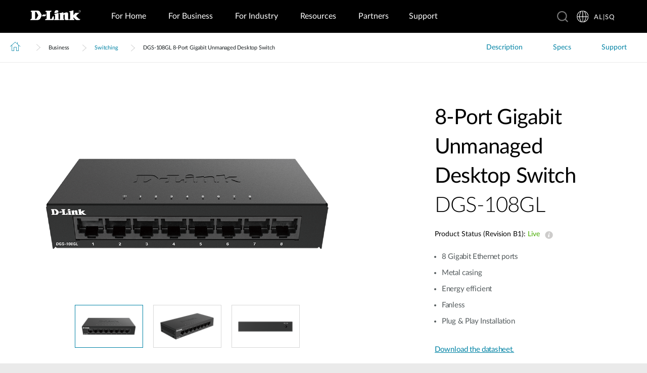

--- FILE ---
content_type: application/javascript
request_url: https://www.dlink.com/_include/redesign/js/plugins.js?version=0.0.1
body_size: 81865
content:
if(function(e,t){var n={init:function(){return this},work_handler:function(e){var t=Array.prototype.slice.call(e.data,1),n=e.data[0],r=tree[n].apply(tree,t);postMessage([n,r])},setup:function(t){var r=e.URL||e.webkitURL,a="var tree = {"+this.parse(t).join(",")+"};",s=new Blob([a+'self.addEventListener("message", '+this.work_handler.toString()+", false);"],{type:"text/javascript"}),o=new Worker(r.createObjectURL(s));return o.onmessage=function(e){var t=Array.prototype.slice.call(e.data,1),r=e.data[0];n.observer.emit("x10:"+r,t)},o},call_handler:function(e,t){return function(){var r=Array.prototype.slice.call(arguments,0,-1),a=arguments[arguments.length-1];r.unshift(e),n.observer.on("x10:"+e,function(e){a(e.detail[0])}),t.postMessage(r)}},compile:function(e){var t,n=this.setup("function"==typeof e?{func:e}:e),r={};if("function"==typeof e)return r.func=this.call_handler("func",n),r.func;for(t in e)r[t]=this.call_handler(t,n);return r},parse:function(e,n){var r,a,s,o=[];for(r in e)if(s=e[r],null!==s)if(s!==t){switch(s.constructor){case Date:a="new Date("+s.valueOf()+")";break;case Object:a="{"+this.parse(s).join(",")+"}";break;case Array:a="["+this.parse(s,!0).join(",")+"]";break;case String:a='"'+s.replace(/"/g,'\\"')+'"';break;case RegExp:case Function:a=s.toString();break;default:a=s}n?o.push(a):o.push(r+":"+a)}else o.push(r+":undefined");else o.push(r+":null");return o},observer:function(){var e={};return{on:function(t,n){e[t]||(e[t]=[]),e[t].unshift(n)},off:function(t,n){if(e[t]){var r=e[t].indexOf(n);e[t].splice(r,1)}},emit:function(t,n){if(e[t])for(var r={type:t,detail:n,isCanceled:!1,cancelBubble:function(){this.isCanceled=!0}},a=e[t].length;a--;){if(r.isCanceled)return;e[t][a](r)}}}}()};"undefined"==typeof module?e.x10=n.init():module.exports=n.init()}(this),function(e,t,n){"use strict";var r={is_ie:/(msie|trident)/i.test(navigator.userAgent),is_safari:/safari/i.test(navigator.userAgent),env:"production",xml_decl:'<?xml version="1.0" encoding="utf-8"?>',namespace:'xmlns:d="defiant-namespace"',tabsize:4,render:function(e,t){var n,r,a,s,o=new XSLTProcessor,i=document.createElement("span"),l={match:"/"};switch(typeof e){case"object":this.extend(l,e),l.data||(l.data=t);break;case"string":l.template=e,l.data=t;break;default:throw"error"}if(l.data=JSON.toXML(l.data),n='//xsl:template[@name="'+l.template+'"]',this.xsl_template||this.gatherTemplates(),l.sorter&&(s=this.node.selectSingleNode(this.xsl_template,n+"//xsl:for-each//xsl:sort"),s&&(l.sorter.order&&s.setAttribute("order",l.sorter.order),l.sorter.select&&s.setAttribute("select",l.sorter.select),s.setAttribute("data-type",l.sorter.type||"text"))),a=this.node.selectSingleNode(this.xsl_template,n),a.setAttribute("match",l.match),o.importStylesheet(this.xsl_template),i.appendChild(o.transformToFragment(l.data,document)),a.removeAttribute("match"),this.is_safari){r=i.getElementsByTagName("script");for(var c=0,u=r.length;c<u;c++)r[c].defer=!0}return i.innerHTML},gatherTemplates:function(){for(var e=document.getElementsByTagName("script"),t="",n=0,r=e.length;n<r;n++)"defiant/xsl-template"===e[n].type&&(t+=e[n].innerHTML);this.xsl_template=this.xmlFromString('<xsl:stylesheet version="1.0" xmlns:xsl="http://www.w3.org/1999/XSL/Transform" '+this.namespace+">"+t.replace(/defiant:(\w+)/g,"$1")+"</xsl:stylesheet>")},getSnapshot:function(e,t){return JSON.toXML(e,t||!0)},xmlFromString:function(t){var n,r;return t=t.replace(/>\s{1,}</g,"><"),null===t.trim().match(/<\?xml/)&&(t=this.xml_decl+t),"ActiveXObject"in e?(r=new ActiveXObject("Msxml2.DOMDocument"),r.loadXML(t),r.setProperty("SelectionNamespaces",this.namespace),t.indexOf("xsl:stylesheet")===-1&&r.setProperty("SelectionLanguage","XPath")):(n=new DOMParser,r=n.parseFromString(t,"text/xml")),r},extend:function(e,t){for(var n in t)e[n]&&"object"==typeof t[n]?this.extend(e[n],t[n]):e[n]=t[n];return e},node:{}};e.Defiant=t.exports=r}("undefined"!=typeof window?window:{},"undefined"!=typeof module?module:{}),"undefined"==typeof XSLTProcessor){var XSLTProcessor=function(){};XSLTProcessor.prototype={importStylesheet:function(e){this.xsldoc=e},transformToFragment:function(e,t){var n=e.transformNode(this.xsldoc),r=document.createElement("span");return r.innerHTML=n,r}}}else if("function"!=typeof XSLTProcessor&&!XSLTProcessor)throw"XSLTProcessor transformNode not implemented";String.prototype.fill||(String.prototype.fill=function(e,t){var n=this;for(t=t||" ";n.length<e;n+=t);return n}),String.prototype.trim||(String.prototype.trim=function(){return this.replace(/^\s+|\s+$/gm,"")}),String.prototype.xTransform||(String.prototype.xTransform=function(){var e=this;return this.indexOf("translate(")===-1&&(e=this.replace(/contains\(([^,]+),([^\\)]+)\)/g,function(e,t,n){var r="abcdefghijklmnopqrstuvwxyz";return"contains(translate("+t+', "'+r.toUpperCase()+'", "'+r+'"),'+n.toLowerCase()+")"})),e.toString()}),"undefined"==typeof JSON&&(window.JSON={parse:function(sJSON){return eval("("+sJSON+")")},stringify:function(e){if(e instanceof Object){var t="";if(e.constructor===Array){for(var n=0;n<e.length;t+=this.stringify(e[n])+",",n++);return"["+t.substr(0,t.length-1)+"]"}if(e.toString!==Object.prototype.toString)return'"'+e.toString().replace(/"/g,"\\$&")+'"';for(var r in e)t+='"'+r.replace(/"/g,"\\$&")+'":'+this.stringify(e[r])+",";return"{"+t.substr(0,t.length-1)+"}"}return"string"==typeof e?'"'+e.replace(/"/g,"\\$&")+'"':String(e)}}),JSON.toXML||(JSON.toXML=function(e,t){"use strict";var n,r,a,s={map:[],rx_validate_name:/^(?!xml)[a-z_][\w\d.:]*$/i,rx_node:/<(.+?)( .*?)>/,rx_constructor:/<(.+?)( d:contr=".*?")>/,rx_namespace:/ xmlns\:d="defiant\-namespace"/,rx_data:/(<.+?>)(.*?)(<\/d:data>)/i,rx_function:/function (\w+)/i,namespace:'xmlns:d="defiant-namespace"',to_xml_str:function(e){return{str:this.hash_to_xml(null,e),map:this.map}},hash_to_xml:function(e,t,n){var r,a,s,o,i,l,c,u,d,h=t.constructor===Array,p=this,m=[],f=[],g=function(t,r){if(a=r[t],null!==a&&void 0!==a&&"NaN"!==a.toString()||(a=null),o="@"===t.slice(0,1),i=n?e:t,i==+i&&r.constructor!==Object&&(i="d:item"),null===a?(l=null,c=!1):(l=a.constructor,c=l.toString().match(p.rx_function)[1]),o)f.push(i.slice(1)+'="'+p.escape_xml(a)+'"'),"String"!==c&&f.push("d:"+i.slice(1)+'="'+c+'"');else if(null===a)m.push(p.scalar_to_xml(i,a));else switch(l){case Function:throw"JSON data should not contain functions. Please check your structure.";case Object:m.push(p.hash_to_xml(i,a));break;case Array:if(t===i){if(s=a.constructor===Array)for(u=a.length;u--;)null!==a[u]&&a[u]&&a[u].constructor!==Array||(s=!0),s||a[u].constructor!==Object||(s=!0);m.push(p.scalar_to_xml(i,a,s));break}case String:if("string"==typeof a&&(a=a.toString().replace(/\&/g,"&amp;").replace(/\r|\n/g,"&#13;")),"#text"===i){p.map.push(r),f.push('d:mi="'+p.map.length+'"'),f.push('d:constr="'+c+'"'),m.push(p.escape_xml(a));break}case Number:case Boolean:if("#text"===i&&"String"!==c){p.map.push(r),f.push('d:mi="'+p.map.length+'"'),f.push('d:constr="'+c+'"'),m.push(p.escape_xml(a));break}m.push(p.scalar_to_xml(i,a))}};if(t.constructor===Array)for(u=0,d=t.length;u<d;u++)g(u.toString(),t);else for(r in t)g(r,t);return e||(e="d:data",f.push(this.namespace),h&&f.push('d:constr="Array"')),null===e.match(this.rx_validate_name)&&(f.push('d:name="'+e+'"'),e="d:name"),n?m.join(""):(this.map.push(t),f.push('d:mi="'+this.map.length+'"'),"<"+e+(f.length?" "+f.join(" "):"")+(m.length?">"+m.join("")+"</"+e+">":"/>"))},scalar_to_xml:function(e,t,n){var r,a,s,o="";if(null===e.match(this.rx_validate_name)&&(o+=' d:name="'+e+'"',e="d:name",n=!1),null!==t&&"NaN"!==t.toString()||(t=null),null===t)return"<"+e+' d:constr="null"/>';if(1===t.length&&t.constructor===Array&&!t[0])return"<"+e+' d:constr="null" d:type="ArrayItem"/>';if(1===t.length&&t[0].constructor===Object){r=this.hash_to_xml(!1,t[0]);var i=r.match(this.rx_node),l=r.match(this.rx_constructor);return i=null!==i?i[2].replace(this.rx_namespace,"").replace(/>/,"").replace(/"\/$/,'"'):"",l=null!==l?l[2]:"",r=r.match(this.rx_data),r=null!==r?r[2]:"","<"+e+i+" "+l+' d:type="ArrayItem">'+r+"</"+e+">"}return 0===t.length&&t.constructor===Array?"<"+e+' d:constr="Array"/>':n?this.hash_to_xml(e,t,!0):(a=t.constructor,s=a.toString().match(this.rx_function)[1],r=a===Array?this.hash_to_xml("d:item",t,!0):this.escape_xml(t),o+=' d:constr="'+s+'"',this.map.push(t),o+=' d:mi="'+this.map.length+'"',"#text"===e?this.escape_xml(t):"<"+e+o+">"+r+"</"+e+">")},escape_xml:function(e){return String(e).replace(/</g,"&lt;").replace(/>/g,"&gt;").replace(/"/g,"&quot;").replace(/&nbsp;/g,"&#160;")}};switch(typeof t){case"function":return a=x10.compile(s),void a.to_xml_str(e,function(n){t({doc:Defiant.xmlFromString(n.str),src:e,map:n.map})});case"boolean":return n=s.to_xml_str.call(s,e),{doc:Defiant.xmlFromString(n.str),src:e,map:n.map};default:return n=s.to_xml_str.call(s,e),r=Defiant.xmlFromString(n.str),this.search.map=n.map,r}}),JSON.search||(JSON.search=function(e,t,n){"use strict";var r,a,s=e.doc&&e.doc.nodeType,o=s?e.doc:JSON.toXML(e),i=s?e.map:this.search.map,l=s?e.src:e,c=Defiant.node[n?"selectSingleNode":"selectNodes"](o,t.xTransform()),u=[];for(n&&(c=[c]),a=c.length;a--;)switch(c[a].nodeType){case 2:case 3:u.unshift(c[a].nodeValue);break;default:r=+c[a].getAttribute("d:mi"),u.unshift(i[r-1])}return"development"===Defiant.env&&(this.trace=JSON.mtrace(l,u,c)),u}),JSON.mtrace||(JSON.mtrace=function(e,t,n){"use strict";for(var r,a,s,o,i,l=window,c=JSON.stringify,u=c(e,null,"\t").replace(/\t/g,""),d=[],h=0,p=n.length,m=!!p&&n[h].ownerDocument.documentElement,f=(this.search.map,0);h<p;h++){switch(n[h].nodeType){case 2:a=n[h].ownerElement?n[h].ownerElement.getAttribute("d:"+n[h].nodeName):"String",r='"@'+n[h].nodeName+'": '+l[a](t[h]),s=u.indexOf(r),i=0;break;case 3:a=n[h].parentNode.getAttribute("d:constr"),r=l[a](t[h]),r='"'+n[h].parentNode.nodeName+'": '+("Number"===r?r:'"'+r+'"'),s=u.indexOf(r),i=0;break;default:if(n[h]===m)continue;"String"===n[h].getAttribute("d:constr")||"Number"===n[h].getAttribute("d:constr")?(a=n[h].getAttribute("d:constr"),r=l[a](t[h]),s=u.indexOf(r,f),r='"'+n[h].nodeName+'": '+("Number"===a?r:'"'+r+'"'),i=0,f=s+1):(r=c(t[h],null,"\t").replace(/\t/g,""),s=u.indexOf(r),i=r.match(/\n/g).length)}o=u.substring(0,s).match(/\n/g).length+1,d.push([o,i])}return d}),Defiant.node.selectNodes=function(e,t){if(e.evaluate){for(var n=e.createNSResolver(e.documentElement),r=e.evaluate(t,e,n,XPathResult.ORDERED_NODE_SNAPSHOT_TYPE,null),a=[],s=0,o=r.snapshotLength;s<o;s++)a.push(r.snapshotItem(s));return a}return e.selectNodes(t)},Defiant.node.selectSingleNode=function(e,t){if(e.evaluate){var n=this.selectNodes(e,t);return n.length>0?n[0]:null}return e.selectSingleNode(t)},Defiant.node.prettyPrint=function(e){var t,n,r=Defiant,a=r.tabsize,s=r.xml_decl.toLowerCase();r.is_ie?n=e.xml:(t=new XMLSerializer,n=t.serializeToString(e)),"development"!==r.env&&(n=n.replace(/ \w+\:d=".*?"| d\:\w+=".*?"/g,""));for(var o,i,l=n.trim().replace(/(>)\s*(<)(\/*)/g,"$1\n$2$3"),c=l.split("\n"),u=-1,d=0,h=c.length;d<h;d++)0===d&&c[d].toLowerCase()===s||(o=null!==c[d].match(/<[A-Za-z_\:]+.*?>/g),i=null!==c[d].match(/<\/[\w\:]+>/g),null!==c[d].match(/<.*?\/>/g)&&(o=i=!0),o&&u++,c[d]=String().fill(u,"\t")+c[d],o&&i&&u--,!o&&i&&u--);return c.join("\n").replace(/\t/g,String().fill(a," "))},Defiant.node.toJSON=function(e,t){"use strict";var n=function(e){var t,r,a,s,o,i,l,c,u,d,h={},p=window;switch(e.nodeType){case 1:for(o=e.getAttribute("d:constr"),"Array"===o?h=[]:"String"===o&&""===e.textContent&&(h=""),t=e.attributes,c=0,u=t.length;c<u;c++)d=t.item(c),null===d.nodeName.match(/\:d|d\:/g)&&(o=e.getAttribute("d:"+d.nodeName),i=o&&"undefined"!==o?"null"===d.nodeValue?null:p[o]("false"===d.nodeValue?"":d.nodeValue):d.nodeValue,h["@"+d.nodeName]=i);break;case 3:r=e.parentNode.getAttribute("d:type"),i=r?p[r]("false"===e.nodeValue?"":e.nodeValue):e.nodeValue,h=i}if(e.hasChildNodes())for(c=0,u=e.childNodes.length;c<u;c++)if(a=e.childNodes.item(c),s=a.nodeName,t=e.attributes,"d:name"===s&&(s=a.getAttribute("d:name")),"#text"===s)o=e.getAttribute("d:constr"),"undefined"===o&&(o=void 0),l=a.textContent||a.text,i="Boolean"===o&&"false"===l?"":l,o||t.length?o&&1===u?h=p[o](i):e.hasChildNodes()&&t.length<3?h=o?p[o](i):i:h[s]=o?p[o](i):i:h=i;else{if("null"===a.getAttribute("d:constr")){h[s]&&h[s].push?h[s].push(null):"ArrayItem"===a.getAttribute("d:type")?h[s]=[h[s]]:h[s]=null;continue}if(h[s]){h[s].push?h[s].push(n(a)):h[s]=[h[s],n(a)];continue}switch(o=a.getAttribute("d:constr")){case"null":h.push?h.push(null):h[s]=null;break;case"Array":a.parentNode.firstChild===a&&"Array"===o&&"d:item"!==s?"d:item"===s||"Array"===o?(i=n(a),h[s]=i.length?[i]:i):h[s]=n(a):h.push?h.push(n(a)):h[s]=n(a);break;case"String":case"Number":case"Boolean":l=a.textContent||a.text,i="Boolean"===o&&"false"===l?"":l,h.push?h.push(p[o](i)):h[s]=n(a);break;default:h.push?h.push(n(a)):h[s]=n(a)}}return 1===e.nodeType&&"ArrayItem"===e.getAttribute("d:type")&&(h=[h]),h},r=9===e.nodeType?e.documentElement:e,a=n(r),s=a[r.nodeName];return r===r.ownerDocument.documentElement&&s&&s.constructor===Array&&(a=s),t&&"true"===t.toString()&&(t="\t"),t?JSON.stringify(a,null,t):a},"undefined"!=typeof jQuery&&!function(e){"use strict";e.fn.defiant=function(e,t){return this.html(Defiant.render(e,t)),this}}(jQuery),window.googleLT_||(window.googleLT_=(new Date).getTime()),window.google||(window.google={}),window.google.loader||(window.google.loader={},google.loader.ServiceBase="https://www.google.com/uds",google.loader.GoogleApisBase="https://ajax.googleapis.com/ajax",google.loader.ApiKey="notsupplied",google.loader.KeyVerified=!0,google.loader.LoadFailure=!1,google.loader.Secure=!0,google.loader.GoogleLocale="www.google.com",google.loader.ClientLocation=null,google.loader.AdditionalParams="",function(){function y(a){return a in z?z[a]:z[a]=-1!=navigator.userAgent.toLowerCase().indexOf(a)}function A(a,b){var c=function(){};c.prototype=b.prototype,a.da=b.prototype,a.prototype=new c}function C(a,b,c){var d=Array.prototype.slice.call(arguments,2)||[];return function(){return a.apply(b,d.concat(Array.prototype.slice.call(arguments)))}}function D(a){return a=Error(a),a.toString=function(){return this.message},a}function E(a,b){a=a.split(/\./);for(var c=window,d=0;d<a.length-1;d++)c[a[d]]||(c[a[d]]={}),c=c[a[d]];c[a[a.length-1]]=b}function F(a,b,c){a[b]=c}function J(a,b,c){if(a.addEventListener)a.addEventListener(b,c,!1);else if(a.attachEvent)a.attachEvent("on"+b,c);else{var d=a["on"+b];a["on"+b]=null!=d?M([c,d]):c}}function M(a){return function(){for(var b=0;b<a.length;b++)a[b]()}}function L(){N[document.readyState]?K():0<I.length&&window.setTimeout(L,10)}function K(){for(var a=0;a<I.length;a++)I[a]();I.length=0}function P(a){this.b=a,this.B=[],this.A={},this.l={},this.g={},this.s=!0,this.c=-1}function R(a){this.T=a,this.v={},this.C=0}function Q(a,b,c){this.name=a,this.S=b,this.w=c,this.G=this.j=!1,this.m=[],google.loader.F[this.name]=C(this.o,this)}function O(a,b){this.b=a,this.h=b,this.j=!1}var g=this,l=function(a,b,c){a=a.split("."),c=c||g,a[0]in c||"undefined"==typeof c.execScript||c.execScript("var "+a[0]);for(var d;a.length&&(d=a.shift());)a.length||void 0===b?c=c[d]&&c[d]!==Object.prototype[d]?c[d]:c[d]={}:c[d]=b},m=function(a,b,c){a[b]=c},w=function(a,b){if(b)a=a.replace(n,"&amp;").replace(p,"&lt;").replace(q,"&gt;").replace(r,"&quot;").replace(t,"&#39;").replace(u,"&#0;");else{if(!v.test(a))return a;-1!=a.indexOf("&")&&(a=a.replace(n,"&amp;")),-1!=a.indexOf("<")&&(a=a.replace(p,"&lt;")),-1!=a.indexOf(">")&&(a=a.replace(q,"&gt;")),-1!=a.indexOf('"')&&(a=a.replace(r,"&quot;")),-1!=a.indexOf("'")&&(a=a.replace(t,"&#39;")),-1!=a.indexOf("\0")&&(a=a.replace(u,"&#0;"))}return a},n=/&/g,p=/</g,q=/>/g,r=/"/g,t=/'/g,u=/\x00/g,v=/[\x00&<>"']/,x=/^[\w+\/_-]+[=]{0,2}$/,z={};window.Y||(window.Y={}),l||(l=E),m||(m=F),google.loader.F={},l("google.loader.callbacks",google.loader.F);var G={},H={};google.loader.eval={},l("google.loader.eval",google.loader.eval),google.load=function(a,b,c){function d(a){var b=a.split(".");if(2<b.length)throw D("Module: '"+a+"' not found!");"undefined"!=typeof b[1]&&(e=b[0],c.packages=c.packages||[],c.packages.push(b[1]))}var e=a;if(c=c||{},a instanceof Array||a&&"object"==typeof a&&"function"==typeof a.join&&"function"==typeof a.reverse)for(var f=0;f<a.length;f++)d(a[f]);else d(a);if(!(a=G[":"+e]))throw D("Module: '"+e+"' not found!");if(c&&!c.language&&c.locale&&(c.language=c.locale),c&&"string"==typeof c.callback&&(f=c.callback,f.match(/^[[\]A-Za-z0-9._]+$/)&&(f=window.eval(f),c.callback=f)),(f=c&&null!=c.callback)&&!a.D(b))throw D("Module: '"+e+"' must be loaded before DOM onLoad!");f?a.u(b,c)?window.setTimeout(c.callback,0):a.load(b,c):a.u(b,c)||a.load(b,c)},l("google.load",google.load),google.ca=function(a,b){b?(0==I.length&&(J(window,"load",K),!y("msie")&&!y("safari")&&!y("konqueror")&&y("mozilla")||window.opera?window.addEventListener("DOMContentLoaded",K,!1):y("msie")?document.write("<script defer onreadystatechange='google.loader.domReady()' src=//:></script>"):(y("safari")||y("konqueror"))&&window.setTimeout(L,10)),I.push(a)):J(window,"load",a)},l("google.setOnLoadCallback",google.ca);var I=[];google.loader.W=function(){var a=window.event.srcElement;"complete"==a.readyState&&(a.onreadystatechange=null,a.parentNode.removeChild(a),K())},l("google.loader.domReady",google.loader.W);var N={loaded:!0,complete:!0};google.loader.f=function(a,b,c){var d;if((d=g.document.querySelector("script[nonce]"))&&(d=d.nonce||d.getAttribute("nonce"))&&x.test(d)||(d=void 0),c){if("script"==a){var e=document.createElement("script");e.type="text/javascript",e.src=b,d&&e.setAttribute("nonce",d)}else"css"==a&&(e=document.createElement("link"),e.type="text/css",e.href=b,e.rel="stylesheet");(a=document.getElementsByTagName("head")[0])||(a=document.body.parentNode.appendChild(document.createElement("head"))),a.appendChild(e)}else"script"==a?(e='<script src="'+w(b)+'" type="text/javascript"',d&&(e+=' nonce="'+w(d)+'"'),document.write(e+"></script>")):"css"==a&&(e='<link href="'+w(b)+'" type="text/css" rel="stylesheet"',d&&(e+=' nonce="'+w(d)+'"'),document.write(e+"></link>"))},l("google.loader.writeLoadTag",google.loader.f),google.loader.$=function(a){H=a},l("google.loader.rfm",google.loader.$),google.loader.ba=function(a){for(var b in a)"string"==typeof b&&b&&":"==b.charAt(0)&&!G[b]&&(G[b]=new O(b.substring(1),a[b]))},l("google.loader.rpl",google.loader.ba),google.loader.aa=function(a){if((a=a.specs)&&a.length)for(var b=0;b<a.length;++b){var c=a[b];"string"==typeof c?G[":"+c]=new P(c):(c=new Q(c.name,c.baseSpec,c.customSpecs),G[":"+c.name]=c)}},l("google.loader.rm",google.loader.aa),google.loader.loaded=function(a){G[":"+a.module].o(a)},l("google.loader.loaded",google.loader.loaded),google.loader.V=function(){return"qid="+((new Date).getTime().toString(16)+Math.floor(1e7*Math.random()).toString(16))},l("google.loader.createGuidArg_",google.loader.V),E("google_exportSymbol",E),E("google_exportProperty",F),google.loader.a={},l("google.loader.themes",google.loader.a),google.loader.a.K="//www.google.com/cse/static/style/look/bubblegum.css",m(google.loader.a,"BUBBLEGUM",google.loader.a.K),google.loader.a.M="//www.google.com/cse/static/style/look/greensky.css",m(google.loader.a,"GREENSKY",google.loader.a.M),google.loader.a.L="//www.google.com/cse/static/style/look/espresso.css",m(google.loader.a,"ESPRESSO",google.loader.a.L),google.loader.a.O="//www.google.com/cse/static/style/look/shiny.css",m(google.loader.a,"SHINY",google.loader.a.O),google.loader.a.N="//www.google.com/cse/static/style/look/minimalist.css",m(google.loader.a,"MINIMALIST",google.loader.a.N),google.loader.a.P="//www.google.com/cse/static/style/look/v2/default.css",m(google.loader.a,"V2_DEFAULT",google.loader.a.P),P.prototype.i=function(a,b){var c="";if(void 0!=b&&(void 0!=b.language&&(c+="&hl="+encodeURIComponent(b.language)),void 0!=b.nocss&&(c+="&output="+encodeURIComponent("nocss="+b.nocss)),void 0!=b.nooldnames&&(c+="&nooldnames="+encodeURIComponent(b.nooldnames)),void 0!=b.packages&&(c+="&packages="+encodeURIComponent(b.packages)),null!=b.callback&&(c+="&async=2"),void 0!=b.style&&(c+="&style="+encodeURIComponent(b.style)),void 0!=b.noexp&&(c+="&noexp=true"),void 0!=b.other_params&&(c+="&"+b.other_params)),!this.s){google[this.b]&&google[this.b].JSHash&&(c+="&sig="+encodeURIComponent(google[this.b].JSHash)),b=[];for(var d in this.A)":"==d.charAt(0)&&b.push(d.substring(1));for(d in this.l)":"==d.charAt(0)&&this.l[d]&&b.push(d.substring(1));c+="&have="+encodeURIComponent(b.join(","))}return google.loader.ServiceBase+"/?file="+this.b+"&v="+a+google.loader.AdditionalParams+c},P.prototype.H=function(a){var b=null;a&&(b=a.packages);var c=null;if(b)if("string"==typeof b)c=[a.packages];else if(b.length)for(c=[],a=0;a<b.length;a++)"string"==typeof b[a]&&c.push(b[a].replace(/^\s*|\s*$/,"").toLowerCase());for(c||(c=["default"]),b=[],a=0;a<c.length;a++)this.A[":"+c[a]]||b.push(c[a]);return b},P.prototype.load=function(a,b){var c=this.H(b),d=b&&null!=b.callback;if(d)var e=new R(b.callback);for(var f=[],h=c.length-1;0<=h;h--){var k=c[h];d&&e.R(k),this.l[":"+k]?(c.splice(h,1),d&&this.g[":"+k].push(e)):f.push(k)}if(c.length){for(b&&b.packages&&(b.packages=c.sort().join(",")),h=0;h<f.length;h++)k=f[h],this.g[":"+k]=[],d&&this.g[":"+k].push(e);if(b||null==H[":"+this.b]||null==H[":"+this.b].versions[":"+a]||google.loader.AdditionalParams||!this.s)b&&b.autoloaded||google.loader.f("script",this.i(a,b),d);else{a=H[":"+this.b],google[this.b]=google[this.b]||{};for(var B in a.properties)B&&":"==B.charAt(0)&&(google[this.b][B.substring(1)]=a.properties[B]);google.loader.f("script",google.loader.ServiceBase+a.path+a.js,d),a.css&&google.loader.f("css",google.loader.ServiceBase+a.path+a.css,d)}for(this.s&&(this.s=!1,this.c=(new Date).getTime(),1!=this.c%100&&(this.c=-1)),h=0;h<f.length;h++)k=f[h],this.l[":"+k]=!0}},P.prototype.o=function(a){-1!=this.c&&(S("al_"+this.b,"jl."+((new Date).getTime()-this.c),!0),this.c=-1),this.B=this.B.concat(a.components),google.loader[this.b]||(google.loader[this.b]={}),google.loader[this.b].packages=this.B.slice(0);for(var b=0;b<a.components.length;b++){this.A[":"+a.components[b]]=!0,this.l[":"+a.components[b]]=!1;var c=this.g[":"+a.components[b]];if(c){for(var d=0;d<c.length;d++)c[d].U(a.components[b]);delete this.g[":"+a.components[b]]}}},P.prototype.u=function(a,b){return 0==this.H(b).length},P.prototype.D=function(){return!0},R.prototype.R=function(a){this.C++,this.v[":"+a]=!0},R.prototype.U=function(a){this.v[":"+a]&&(this.v[":"+a]=!1,this.C--,0==this.C&&window.setTimeout(this.T,0))},A(Q,P),Q.prototype.load=function(a,b){var c=b&&null!=b.callback;c?(this.m.push(b.callback),b.callback="google.loader.callbacks."+this.name):this.j=!0,b&&b.autoloaded||google.loader.f("script",this.i(a,b),c)},Q.prototype.u=function(a,b){return b&&null!=b.callback?this.G:this.j},Q.prototype.o=function(){this.G=!0;for(var a=0;a<this.m.length;a++)window.setTimeout(this.m[a],0);this.m=[]};var T=function(a,b){return a.string?encodeURIComponent(a.string)+"="+encodeURIComponent(b):a.regex?b.replace(/(^.*$)/,a.regex):""};Q.prototype.i=function(a,b){return this.X(this.I(a),a,b)},Q.prototype.X=function(a,b,c){var d="";if(a.key&&(d+="&"+T(a.key,google.loader.ApiKey)),a.version&&(d+="&"+T(a.version,b)),b=google.loader.Secure&&a.ssl?a.ssl:a.uri,null!=c)for(var e in c)a.params[e]?d+="&"+T(a.params[e],c[e]):"other_params"==e?d+="&"+c[e]:"base_domain"==e&&(b="http://"+c[e]+a.uri.substring(a.uri.indexOf("/",7)));return google[this.name]={},-1==b.indexOf("?")&&d&&(d="?"+d.substring(1)),b+d},Q.prototype.D=function(a){return this.I(a).deferred},Q.prototype.I=function(a){if(this.w)for(var b=0;b<this.w.length;++b){var c=this.w[b];if(new RegExp(c.pattern).test(a))return c}return this.S},A(O,P),O.prototype.load=function(a,b){this.j=!0,google.loader.f("script",this.i(a,b),!1)},O.prototype.u=function(){return this.j},O.prototype.o=function(){},O.prototype.i=function(a,b){if(!this.h.versions[":"+a]){if(this.h.aliases){var c=this.h.aliases[":"+a];c&&(a=c)}if(!this.h.versions[":"+a])throw D("Module: '"+this.b+"' with version '"+a+"' not found!")}return google.loader.GoogleApisBase+"/libs/"+this.b+"/"+a+"/"+this.h.versions[":"+a][b&&b.uncompressed?"uncompressed":"compressed"]},O.prototype.D=function(){return!1};var U=!1,V=[],aa=(new Date).getTime(),X=function(){U||(J(window,"unload",W),U=!0)},Z=function(a,b){if(X(),!(google.loader.Secure||google.loader.Options&&!1!==google.loader.Options.csi)){for(var c=0;c<a.length;c++)a[c]=encodeURIComponent(a[c].toLowerCase().replace(/[^a-z0-9_.]+/g,"_"));for(c=0;c<b.length;c++)b[c]=encodeURIComponent(b[c].toLowerCase().replace(/[^a-z0-9_.]+/g,"_"));window.setTimeout(C(Y,null,"//gg.google.com/csi?s=uds&v=2&action="+a.join(",")+"&it="+b.join(",")),1e4)}},S=function(a,b,c){c?Z([a],[b]):(X(),V.push("r"+V.length+"="+encodeURIComponent(a+(b?"|"+b:""))),window.setTimeout(W,5<V.length?0:15e3))},W=function(){if(V.length){var a=google.loader.ServiceBase;0==a.indexOf("http:")&&(a=a.replace(/^http:/,"https:")),Y(a+"/stats?"+V.join("&")+"&nc="+(new Date).getTime()+"_"+((new Date).getTime()-aa)),V.length=0}},Y=function(a){var b=new Image,c=Y.Z++;Y.J[c]=b,b.onload=b.onerror=function(){delete Y.J[c]},b.src=a,b=null};Y.J={},Y.Z=0,E("google.loader.recordCsiStat",Z),E("google.loader.recordStat",S),E("google.loader.createImageForLogging",Y)}(),google.loader.rm({specs:["visualization","payments",{name:"annotations",baseSpec:{uri:"http://www.google.com/reviews/scripts/annotations_bootstrap.js",ssl:null,key:{string:"key"},version:{string:"v"},deferred:!0,params:{country:{string:"gl"},callback:{string:"callback"},language:{string:"hl"}}}},"language","gdata","wave","spreadsheets","search","orkut","feeds","annotations_v2","picker","identitytoolkit",{name:"maps",baseSpec:{uri:"http://maps.google.com/maps?file=googleapi",ssl:"https://maps-api-ssl.google.com/maps?file=googleapi",key:{string:"key"},version:{string:"v"},deferred:!0,params:{callback:{regex:"callback=$1&async=2"},language:{string:"hl"}}},customSpecs:[{uri:"http://maps.googleapis.com/maps/api/js",ssl:"https://maps.googleapis.com/maps/api/js",version:{string:"v"},deferred:!0,params:{callback:{string:"callback"},language:{string:"hl"}},pattern:"^(3|3..*)$"}]},{name:"friendconnect",baseSpec:{uri:"http://www.google.com/friendconnect/script/friendconnect.js",ssl:"https://www.google.com/friendconnect/script/friendconnect.js",key:{string:"key"},version:{string:"v"},deferred:!1,params:{}}},{name:"sharing",baseSpec:{uri:"http://www.google.com/s2/sharing/js",ssl:null,key:{string:"key"},version:{string:"v"},deferred:!1,params:{language:{string:"hl"}}}},"ads",{name:"books",baseSpec:{uri:"http://books.google.com/books/api.js",ssl:"https://encrypted.google.com/books/api.js",key:{string:"key"},version:{string:"v"},deferred:!0,params:{callback:{string:"callback"},language:{string:"hl"}}}},"elements","earth","ima"]}),google.loader.rfm({":search":{versions:{":1":"1",":1.0":"1"},path:"/api/search/1.0/4aa0772189af4c17ea7ec181af2bca15/",js:"default+en_GB.I.js",css:"default+en_GB.css",properties:{":Version":"1.0",":NoOldNames":!1,":JSHash":"4aa0772189af4c17ea7ec181af2bca15"}},":language":{versions:{":1":"1",":1.0":"1"},path:"/api/language/1.0/777c339fbf96071a10c88d71b8d19085/",js:"default+en_GB.I.js",properties:{":Version":"1.0",":JSHash":"777c339fbf96071a10c88d71b8d19085"}},":annotations":{versions:{":1":"1",":1.0":"1"},path:"/api/annotations/1.0/3b0f18d6e7bf8cf053640179ef6d98d1/",js:"default+en_GB.I.js",properties:{":Version":"1.0",":JSHash":"3b0f18d6e7bf8cf053640179ef6d98d1"}},":wave":{versions:{":1":"1",":1.0":"1"},path:"/api/wave/1.0/3b6f7573ff78da6602dda5e09c9025bf/",js:"default.I.js",properties:{":Version":"1.0",":JSHash":"3b6f7573ff78da6602dda5e09c9025bf"}},":picker":{versions:{":1":"1",":1.0":"1"},path:"/api/picker/1.0/1c635e91b9d0c082c660a42091913907/",js:"default.I.js",css:"default.css",properties:{":Version":"1.0",":JSHash":"1c635e91b9d0c082c660a42091913907"}},":ima":{versions:{":3":"1",":3.0":"1"},path:"/api/ima/3.0/28a914332232c9a8ac0ae8da68b1006e/",js:"default.I.js",properties:{":Version":"3.0",":JSHash":"28a914332232c9a8ac0ae8da68b1006e"}}}),google.loader.rpl({":swfobject":{versions:{":2.1":{uncompressed:"swfobject_src.js",compressed:"swfobject.js"},":2.2":{uncompressed:"swfobject_src.js",compressed:"swfobject.js"}},aliases:{":2":"2.2"}},":chrome-frame":{versions:{":1.0.0":{uncompressed:"CFInstall.js",compressed:"CFInstall.min.js"},":1.0.1":{uncompressed:"CFInstall.js",compressed:"CFInstall.min.js"},":1.0.2":{uncompressed:"CFInstall.js",compressed:"CFInstall.min.js"}},aliases:{":1":"1.0.2",":1.0":"1.0.2"}},":ext-core":{versions:{":3.1.0":{uncompressed:"ext-core-debug.js",compressed:"ext-core.js"},":3.0.0":{uncompressed:"ext-core-debug.js",compressed:"ext-core.js"}},aliases:{":3":"3.1.0",":3.0":"3.0.0",":3.1":"3.1.0"}},":scriptaculous":{versions:{":1.8.3":{uncompressed:"scriptaculous.js",compressed:"scriptaculous.js"},":1.9.0":{uncompressed:"scriptaculous.js",compressed:"scriptaculous.js"},":1.8.1":{uncompressed:"scriptaculous.js",compressed:"scriptaculous.js"},":1.8.2":{uncompressed:"scriptaculous.js",compressed:"scriptaculous.js"}},aliases:{":1":"1.9.0",":1.8":"1.8.3",":1.9":"1.9.0"}},":webfont":{versions:{":1.0.12":{uncompressed:"webfont_debug.js",compressed:"webfont.js"},":1.0.13":{uncompressed:"webfont_debug.js",compressed:"webfont.js"},":1.0.14":{uncompressed:"webfont_debug.js",compressed:"webfont.js"},":1.0.15":{uncompressed:"webfont_debug.js",compressed:"webfont.js"},":1.0.10":{uncompressed:"webfont_debug.js",compressed:"webfont.js"},":1.0.11":{uncompressed:"webfont_debug.js",compressed:"webfont.js"},":1.0.27":{uncompressed:"webfont_debug.js",compressed:"webfont.js"},":1.0.28":{uncompressed:"webfont_debug.js",compressed:"webfont.js"},":1.0.29":{uncompressed:"webfont_debug.js",compressed:"webfont.js"},":1.0.23":{uncompressed:"webfont_debug.js",compressed:"webfont.js"},":1.0.24":{uncompressed:"webfont_debug.js",compressed:"webfont.js"},":1.0.25":{uncompressed:"webfont_debug.js",compressed:"webfont.js"},":1.0.26":{uncompressed:"webfont_debug.js",compressed:"webfont.js"},":1.0.21":{uncompressed:"webfont_debug.js",compressed:"webfont.js"},":1.0.22":{uncompressed:"webfont_debug.js",compressed:"webfont.js"},":1.0.3":{uncompressed:"webfont_debug.js",compressed:"webfont.js"},":1.0.4":{uncompressed:"webfont_debug.js",compressed:"webfont.js"},":1.0.5":{uncompressed:"webfont_debug.js",compressed:"webfont.js"},":1.0.6":{uncompressed:"webfont_debug.js",compressed:"webfont.js"},":1.0.9":{uncompressed:"webfont_debug.js",compressed:"webfont.js"},":1.0.16":{uncompressed:"webfont_debug.js",compressed:"webfont.js"},":1.0.17":{uncompressed:"webfont_debug.js",compressed:"webfont.js"},":1.0.0":{uncompressed:"webfont_debug.js",compressed:"webfont.js"},":1.0.18":{uncompressed:"webfont_debug.js",compressed:"webfont.js"},":1.0.1":{uncompressed:"webfont_debug.js",compressed:"webfont.js"},":1.0.19":{uncompressed:"webfont_debug.js",compressed:"webfont.js"},":1.0.2":{uncompressed:"webfont_debug.js",compressed:"webfont.js"}},aliases:{":1":"1.0.29",":1.0":"1.0.29"}},":mootools":{versions:{":1.3.0":{uncompressed:"mootools.js",compressed:"mootools-yui-compressed.js"},":1.2.1":{uncompressed:"mootools.js",compressed:"mootools-yui-compressed.js"},":1.1.2":{uncompressed:"mootools.js",compressed:"mootools-yui-compressed.js"},":1.4.0":{uncompressed:"mootools.js",compressed:"mootools-yui-compressed.js"},":1.3.1":{uncompressed:"mootools.js",compressed:"mootools-yui-compressed.js"},":1.2.2":{uncompressed:"mootools.js",compressed:"mootools-yui-compressed.js"},":1.4.1":{uncompressed:"mootools.js",compressed:"mootools-yui-compressed.js"},":1.3.2":{uncompressed:"mootools.js",compressed:"mootools-yui-compressed.js"},":1.2.3":{uncompressed:"mootools.js",compressed:"mootools-yui-compressed.js"},":1.4.2":{uncompressed:"mootools.js",compressed:"mootools-yui-compressed.js"},":1.2.4":{uncompressed:"mootools.js",compressed:"mootools-yui-compressed.js"
},":1.2.5":{uncompressed:"mootools.js",compressed:"mootools-yui-compressed.js"},":1.1.1":{uncompressed:"mootools.js",compressed:"mootools-yui-compressed.js"}},aliases:{":1":"1.1.2",":1.1":"1.1.2",":1.2":"1.2.5",":1.3":"1.3.2",":1.4":"1.4.2",":1.11":"1.1.1"}},":jqueryui":{versions:{":1.8.17":{uncompressed:"jquery-ui.js",compressed:"jquery-ui.min.js"},":1.8.16":{uncompressed:"jquery-ui.js",compressed:"jquery-ui.min.js"},":1.8.15":{uncompressed:"jquery-ui.js",compressed:"jquery-ui.min.js"},":1.8.14":{uncompressed:"jquery-ui.js",compressed:"jquery-ui.min.js"},":1.8.4":{uncompressed:"jquery-ui.js",compressed:"jquery-ui.min.js"},":1.8.13":{uncompressed:"jquery-ui.js",compressed:"jquery-ui.min.js"},":1.8.5":{uncompressed:"jquery-ui.js",compressed:"jquery-ui.min.js"},":1.8.12":{uncompressed:"jquery-ui.js",compressed:"jquery-ui.min.js"},":1.8.6":{uncompressed:"jquery-ui.js",compressed:"jquery-ui.min.js"},":1.8.11":{uncompressed:"jquery-ui.js",compressed:"jquery-ui.min.js"},":1.8.7":{uncompressed:"jquery-ui.js",compressed:"jquery-ui.min.js"},":1.8.10":{uncompressed:"jquery-ui.js",compressed:"jquery-ui.min.js"},":1.8.8":{uncompressed:"jquery-ui.js",compressed:"jquery-ui.min.js"},":1.8.9":{uncompressed:"jquery-ui.js",compressed:"jquery-ui.min.js"},":1.6.0":{uncompressed:"jquery-ui.js",compressed:"jquery-ui.min.js"},":1.7.0":{uncompressed:"jquery-ui.js",compressed:"jquery-ui.min.js"},":1.5.2":{uncompressed:"jquery-ui.js",compressed:"jquery-ui.min.js"},":1.8.0":{uncompressed:"jquery-ui.js",compressed:"jquery-ui.min.js"},":1.7.1":{uncompressed:"jquery-ui.js",compressed:"jquery-ui.min.js"},":1.5.3":{uncompressed:"jquery-ui.js",compressed:"jquery-ui.min.js"},":1.8.1":{uncompressed:"jquery-ui.js",compressed:"jquery-ui.min.js"},":1.7.2":{uncompressed:"jquery-ui.js",compressed:"jquery-ui.min.js"},":1.8.2":{uncompressed:"jquery-ui.js",compressed:"jquery-ui.min.js"},":1.7.3":{uncompressed:"jquery-ui.js",compressed:"jquery-ui.min.js"}},aliases:{":1":"1.8.17",":1.8.3":"1.8.4",":1.5":"1.5.3",":1.6":"1.6.0",":1.7":"1.7.3",":1.8":"1.8.17"}},":yui":{versions:{":2.8.0r4":{uncompressed:"build/yuiloader/yuiloader.js",compressed:"build/yuiloader/yuiloader-min.js"},":2.9.0":{uncompressed:"build/yuiloader/yuiloader.js",compressed:"build/yuiloader/yuiloader-min.js"},":2.8.1":{uncompressed:"build/yuiloader/yuiloader.js",compressed:"build/yuiloader/yuiloader-min.js"},":2.6.0":{uncompressed:"build/yuiloader/yuiloader.js",compressed:"build/yuiloader/yuiloader-min.js"},":2.7.0":{uncompressed:"build/yuiloader/yuiloader.js",compressed:"build/yuiloader/yuiloader-min.js"},":3.3.0":{uncompressed:"build/yui/yui.js",compressed:"build/yui/yui-min.js"},":2.8.2r1":{uncompressed:"build/yuiloader/yuiloader.js",compressed:"build/yuiloader/yuiloader-min.js"}},aliases:{":2":"2.9.0",":3":"3.3.0",":2.8.2":"2.8.2r1",":2.8.0":"2.8.0r4",":3.3":"3.3.0",":2.6":"2.6.0",":2.7":"2.7.0",":2.8":"2.8.2r1",":2.9":"2.9.0"}},":prototype":{versions:{":1.6.1.0":{uncompressed:"prototype.js",compressed:"prototype.js"},":1.6.0.2":{uncompressed:"prototype.js",compressed:"prototype.js"},":1.7.0.0":{uncompressed:"prototype.js",compressed:"prototype.js"},":1.6.0.3":{uncompressed:"prototype.js",compressed:"prototype.js"}},aliases:{":1":"1.7.0.0",":1.6.0":"1.6.0.3",":1.6.1":"1.6.1.0",":1.7.0":"1.7.0.0",":1.6":"1.6.1.0",":1.7":"1.7.0.0"}},":jquery":{versions:{":1.3.0":{uncompressed:"jquery.js",compressed:"jquery.min.js"},":1.4.0":{uncompressed:"jquery.js",compressed:"jquery.min.js"},":1.3.1":{uncompressed:"jquery.js",compressed:"jquery.min.js"},":1.5.0":{uncompressed:"jquery.js",compressed:"jquery.min.js"},":1.4.1":{uncompressed:"jquery.js",compressed:"jquery.min.js"},":1.3.2":{uncompressed:"jquery.js",compressed:"jquery.min.js"},":1.2.3":{uncompressed:"jquery.js",compressed:"jquery.min.js"},":1.6.0":{uncompressed:"jquery.js",compressed:"jquery.min.js"},":1.5.1":{uncompressed:"jquery.js",compressed:"jquery.min.js"},":1.4.2":{uncompressed:"jquery.js",compressed:"jquery.min.js"},":1.7.0":{uncompressed:"jquery.js",compressed:"jquery.min.js"},":1.6.1":{uncompressed:"jquery.js",compressed:"jquery.min.js"},":1.5.2":{uncompressed:"jquery.js",compressed:"jquery.min.js"},":1.4.3":{uncompressed:"jquery.js",compressed:"jquery.min.js"},":1.7.1":{uncompressed:"jquery.js",compressed:"jquery.min.js"},":1.6.2":{uncompressed:"jquery.js",compressed:"jquery.min.js"},":1.4.4":{uncompressed:"jquery.js",compressed:"jquery.min.js"},":1.2.6":{uncompressed:"jquery.js",compressed:"jquery.min.js"},":1.6.3":{uncompressed:"jquery.js",compressed:"jquery.min.js"},":1.6.4":{uncompressed:"jquery.js",compressed:"jquery.min.js"}},aliases:{":1":"1.7.1",":1.2":"1.2.6",":1.3":"1.3.2",":1.4":"1.4.4",":1.5":"1.5.2",":1.6":"1.6.4",":1.7":"1.7.1"}},":dojo":{versions:{":1.3.0":{uncompressed:"dojo/dojo.xd.js.uncompressed.js",compressed:"dojo/dojo.xd.js"},":1.4.0":{uncompressed:"dojo/dojo.xd.js.uncompressed.js",compressed:"dojo/dojo.xd.js"},":1.3.1":{uncompressed:"dojo/dojo.xd.js.uncompressed.js",compressed:"dojo/dojo.xd.js"},":1.5.0":{uncompressed:"dojo/dojo.xd.js.uncompressed.js",compressed:"dojo/dojo.xd.js"},":1.4.1":{uncompressed:"dojo/dojo.xd.js.uncompressed.js",compressed:"dojo/dojo.xd.js"},":1.3.2":{uncompressed:"dojo/dojo.xd.js.uncompressed.js",compressed:"dojo/dojo.xd.js"},":1.2.3":{uncompressed:"dojo/dojo.xd.js.uncompressed.js",compressed:"dojo/dojo.xd.js"},":1.6.0":{uncompressed:"dojo/dojo.xd.js.uncompressed.js",compressed:"dojo/dojo.xd.js"},":1.5.1":{uncompressed:"dojo/dojo.xd.js.uncompressed.js",compressed:"dojo/dojo.xd.js"},":1.7.0":{uncompressed:"dojo/dojo.js.uncompressed.js",compressed:"dojo/dojo.js"},":1.6.1":{uncompressed:"dojo/dojo.xd.js.uncompressed.js",compressed:"dojo/dojo.xd.js"},":1.4.3":{uncompressed:"dojo/dojo.xd.js.uncompressed.js",compressed:"dojo/dojo.xd.js"},":1.7.1":{uncompressed:"dojo/dojo.js.uncompressed.js",compressed:"dojo/dojo.js"},":1.7.2":{uncompressed:"dojo/dojo.js.uncompressed.js",compressed:"dojo/dojo.js"},":1.2.0":{uncompressed:"dojo/dojo.xd.js.uncompressed.js",compressed:"dojo/dojo.xd.js"},":1.1.1":{uncompressed:"dojo/dojo.xd.js.uncompressed.js",compressed:"dojo/dojo.xd.js"}},aliases:{":1":"1.6.1",":1.1":"1.1.1",":1.2":"1.2.3",":1.3":"1.3.2",":1.4":"1.4.3",":1.5":"1.5.1",":1.6":"1.6.1",":1.7":"1.7.2"}}})),function(root,factory){"use strict";"function"==typeof define&&define.amd?define([],factory):"object"==typeof exports?module.exports=factory():root.Headroom=factory()}(this,function(){"use strict";function Debouncer(callback){this.callback=callback,this.ticking=!1}function isDOMElement(obj){return obj&&"undefined"!=typeof window&&(obj===window||obj.nodeType)}function extend(object){if(arguments.length<=0)throw new Error("Missing arguments in extend function");var key,i,result=object||{};for(i=1;i<arguments.length;i++){var replacement=arguments[i]||{};for(key in replacement)"object"!=typeof result[key]||isDOMElement(result[key])?result[key]=result[key]||replacement[key]:result[key]=extend(result[key],replacement[key])}return result}function normalizeTolerance(t){return t===Object(t)?t:{down:t,up:t}}function Headroom(elem,options){options=extend(options,Headroom.options),this.lastKnownScrollY=0,this.elem=elem,this.tolerance=normalizeTolerance(options.tolerance),this.classes=options.classes,this.offset=options.offset,this.scroller=options.scroller,this.initialised=!1,this.onPin=options.onPin,this.onUnpin=options.onUnpin,this.onTop=options.onTop,this.onNotTop=options.onNotTop,this.onBottom=options.onBottom,this.onNotBottom=options.onNotBottom}var features={bind:!!function(){}.bind,classList:"classList"in document.documentElement,rAF:!!(window.requestAnimationFrame||window.webkitRequestAnimationFrame||window.mozRequestAnimationFrame)};return window.requestAnimationFrame=window.requestAnimationFrame||window.webkitRequestAnimationFrame||window.mozRequestAnimationFrame,Debouncer.prototype={constructor:Debouncer,update:function(){this.callback&&this.callback(),this.ticking=!1},requestTick:function(){this.ticking||(requestAnimationFrame(this.rafCallback||(this.rafCallback=this.update.bind(this))),this.ticking=!0)},handleEvent:function(){this.requestTick()}},Headroom.prototype={constructor:Headroom,init:function(){if(Headroom.cutsTheMustard)return this.debouncer=new Debouncer(this.update.bind(this)),this.elem.classList.add(this.classes.initial),setTimeout(this.attachEvent.bind(this),100),this},destroy:function(){var classes=this.classes;this.initialised=!1,this.elem.classList.remove(classes.unpinned,classes.pinned,classes.top,classes.notTop,classes.initial),this.scroller.removeEventListener("scroll",this.debouncer,!1)},attachEvent:function(){this.initialised||(this.lastKnownScrollY=this.getScrollY(),this.initialised=!0,this.scroller.addEventListener("scroll",this.debouncer,!1),this.debouncer.handleEvent())},unpin:function(){var classList=this.elem.classList,classes=this.classes;!classList.contains(classes.pinned)&&classList.contains(classes.unpinned)||(classList.add(classes.unpinned),classList.remove(classes.pinned),this.onUnpin&&this.onUnpin.call(this))},pin:function(){var classList=this.elem.classList,classes=this.classes;classList.contains(classes.unpinned)&&(classList.remove(classes.unpinned),classList.add(classes.pinned),this.onPin&&this.onPin.call(this))},top:function(){var classList=this.elem.classList,classes=this.classes;classList.contains(classes.top)||(classList.add(classes.top),classList.remove(classes.notTop),this.onTop&&this.onTop.call(this))},notTop:function(){var classList=this.elem.classList,classes=this.classes;classList.contains(classes.notTop)||(classList.add(classes.notTop),classList.remove(classes.top),this.onNotTop&&this.onNotTop.call(this))},bottom:function(){var classList=this.elem.classList,classes=this.classes;classList.contains(classes.bottom)||(classList.add(classes.bottom),classList.remove(classes.notBottom),this.onBottom&&this.onBottom.call(this))},notBottom:function(){var classList=this.elem.classList,classes=this.classes;classList.contains(classes.notBottom)||(classList.add(classes.notBottom),classList.remove(classes.bottom),this.onNotBottom&&this.onNotBottom.call(this))},getScrollY:function(){return void 0!==this.scroller.pageYOffset?this.scroller.pageYOffset:void 0!==this.scroller.scrollTop?this.scroller.scrollTop:(document.documentElement||document.body.parentNode||document.body).scrollTop},getViewportHeight:function(){return window.innerHeight||document.documentElement.clientHeight||document.body.clientHeight},getElementPhysicalHeight:function(elm){return Math.max(elm.offsetHeight,elm.clientHeight)},getScrollerPhysicalHeight:function(){return this.scroller===window||this.scroller===document.body?this.getViewportHeight():this.getElementPhysicalHeight(this.scroller)},getDocumentHeight:function(){var body=document.body,documentElement=document.documentElement;return Math.max(body.scrollHeight,documentElement.scrollHeight,body.offsetHeight,documentElement.offsetHeight,body.clientHeight,documentElement.clientHeight)},getElementHeight:function(elm){return Math.max(elm.scrollHeight,elm.offsetHeight,elm.clientHeight)},getScrollerHeight:function(){return this.scroller===window||this.scroller===document.body?this.getDocumentHeight():this.getElementHeight(this.scroller)},isOutOfBounds:function(currentScrollY){var pastTop=currentScrollY<0,pastBottom=currentScrollY+this.getScrollerPhysicalHeight()>this.getScrollerHeight();return pastTop||pastBottom},toleranceExceeded:function(currentScrollY,direction){return Math.abs(currentScrollY-this.lastKnownScrollY)>=this.tolerance[direction]},shouldUnpin:function(currentScrollY,toleranceExceeded){var scrollingDown=currentScrollY>this.lastKnownScrollY,pastOffset=currentScrollY>=this.offset;return scrollingDown&&pastOffset&&toleranceExceeded},shouldPin:function(currentScrollY,toleranceExceeded){var scrollingUp=currentScrollY<this.lastKnownScrollY,pastOffset=currentScrollY<=this.offset;return scrollingUp&&toleranceExceeded||pastOffset},update:function(){var currentScrollY=this.getScrollY(),scrollDirection=currentScrollY>this.lastKnownScrollY?"down":"up",toleranceExceeded=this.toleranceExceeded(currentScrollY,scrollDirection);this.isOutOfBounds(currentScrollY)||(currentScrollY<=this.offset?this.top():this.notTop(),currentScrollY+this.getViewportHeight()>=this.getScrollerHeight()?this.bottom():this.notBottom(),this.shouldUnpin(currentScrollY,toleranceExceeded)?this.unpin():this.shouldPin(currentScrollY,toleranceExceeded)&&this.pin(),this.lastKnownScrollY=currentScrollY)}},Headroom.options={tolerance:{up:0,down:0},offset:0,scroller:window,classes:{pinned:"headroom--pinned",unpinned:"headroom--unpinned",top:"headroom--top",notTop:"headroom--not-top",bottom:"headroom--bottom",notBottom:"headroom--not-bottom",initial:"headroom"}},Headroom.cutsTheMustard="undefined"!=typeof features&&features.rAF&&features.bind&&features.classList,Headroom}),function(global,factory){"function"==typeof define&&define.amd?define("ev-emitter/ev-emitter",factory):"object"==typeof module&&module.exports?module.exports=factory():global.EvEmitter=factory()}("undefined"!=typeof window?window:this,function(){function EvEmitter(){}var proto=EvEmitter.prototype;return proto.on=function(eventName,listener){if(eventName&&listener){var events=this._events=this._events||{},listeners=events[eventName]=events[eventName]||[];return listeners.indexOf(listener)==-1&&listeners.push(listener),this}},proto.once=function(eventName,listener){if(eventName&&listener){this.on(eventName,listener);var onceEvents=this._onceEvents=this._onceEvents||{},onceListeners=onceEvents[eventName]=onceEvents[eventName]||{};return onceListeners[listener]=!0,this}},proto.off=function(eventName,listener){var listeners=this._events&&this._events[eventName];if(listeners&&listeners.length){var index=listeners.indexOf(listener);return index!=-1&&listeners.splice(index,1),this}},proto.emitEvent=function(eventName,args){var listeners=this._events&&this._events[eventName];if(listeners&&listeners.length){var i=0,listener=listeners[i];args=args||[];for(var onceListeners=this._onceEvents&&this._onceEvents[eventName];listener;){var isOnce=onceListeners&&onceListeners[listener];isOnce&&(this.off(eventName,listener),delete onceListeners[listener]),listener.apply(this,args),i+=isOnce?0:1,listener=listeners[i]}return this}},proto.allOff=proto.removeAllListeners=function(){delete this._events,delete this._onceEvents},EvEmitter}),function(window,factory){"use strict";"function"==typeof define&&define.amd?define(["ev-emitter/ev-emitter"],function(EvEmitter){return factory(window,EvEmitter)}):"object"==typeof module&&module.exports?module.exports=factory(window,require("ev-emitter")):window.imagesLoaded=factory(window,window.EvEmitter)}("undefined"!=typeof window?window:this,function(window,EvEmitter){function extend(a,b){for(var prop in b)a[prop]=b[prop];return a}function makeArray(obj){var ary=[];if(Array.isArray(obj))ary=obj;else if("number"==typeof obj.length)for(var i=0;i<obj.length;i++)ary.push(obj[i]);else ary.push(obj);return ary}function ImagesLoaded(elem,options,onAlways){return this instanceof ImagesLoaded?("string"==typeof elem&&(elem=document.querySelectorAll(elem)),this.elements=makeArray(elem),this.options=extend({},this.options),"function"==typeof options?onAlways=options:extend(this.options,options),onAlways&&this.on("always",onAlways),this.getImages(),$&&(this.jqDeferred=new $.Deferred),void setTimeout(function(){this.check()}.bind(this))):new ImagesLoaded(elem,options,onAlways)}function LoadingImage(img){this.img=img}function Background(url,element){this.url=url,this.element=element,this.img=new Image}var $=window.jQuery,console=window.console;ImagesLoaded.prototype=Object.create(EvEmitter.prototype),ImagesLoaded.prototype.options={},ImagesLoaded.prototype.getImages=function(){this.images=[],this.elements.forEach(this.addElementImages,this)},ImagesLoaded.prototype.addElementImages=function(elem){"IMG"==elem.nodeName&&this.addImage(elem),this.options.background===!0&&this.addElementBackgroundImages(elem);var nodeType=elem.nodeType;if(nodeType&&elementNodeTypes[nodeType]){for(var childImgs=elem.querySelectorAll("img"),i=0;i<childImgs.length;i++){var img=childImgs[i];this.addImage(img)}if("string"==typeof this.options.background){var children=elem.querySelectorAll(this.options.background);for(i=0;i<children.length;i++){var child=children[i];this.addElementBackgroundImages(child)}}}};var elementNodeTypes={1:!0,9:!0,11:!0};return ImagesLoaded.prototype.addElementBackgroundImages=function(elem){var style=getComputedStyle(elem);if(style)for(var reURL=/url\((['"])?(.*?)\1\)/gi,matches=reURL.exec(style.backgroundImage);null!==matches;){var url=matches&&matches[2];url&&this.addBackground(url,elem),matches=reURL.exec(style.backgroundImage)}},ImagesLoaded.prototype.addImage=function(img){var loadingImage=new LoadingImage(img);this.images.push(loadingImage)},ImagesLoaded.prototype.addBackground=function(url,elem){var background=new Background(url,elem);this.images.push(background)},ImagesLoaded.prototype.check=function(){function onProgress(image,elem,message){setTimeout(function(){_this.progress(image,elem,message)})}var _this=this;return this.progressedCount=0,this.hasAnyBroken=!1,this.images.length?void this.images.forEach(function(loadingImage){loadingImage.once("progress",onProgress),loadingImage.check()}):void this.complete()},ImagesLoaded.prototype.progress=function(image,elem,message){this.progressedCount++,this.hasAnyBroken=this.hasAnyBroken||!image.isLoaded,this.emitEvent("progress",[this,image,elem]),this.jqDeferred&&this.jqDeferred.notify&&this.jqDeferred.notify(this,image),this.progressedCount==this.images.length&&this.complete(),this.options.debug&&console&&console.log("progress: "+message,image,elem)},ImagesLoaded.prototype.complete=function(){var eventName=this.hasAnyBroken?"fail":"done";if(this.isComplete=!0,this.emitEvent(eventName,[this]),this.emitEvent("always",[this]),this.jqDeferred){var jqMethod=this.hasAnyBroken?"reject":"resolve";this.jqDeferred[jqMethod](this)}},LoadingImage.prototype=Object.create(EvEmitter.prototype),LoadingImage.prototype.check=function(){var isComplete=this.getIsImageComplete();return isComplete?void this.confirm(0!==this.img.naturalWidth,"naturalWidth"):(this.proxyImage=new Image,this.proxyImage.addEventListener("load",this),this.proxyImage.addEventListener("error",this),this.img.addEventListener("load",this),this.img.addEventListener("error",this),void(this.proxyImage.src=this.img.src))},LoadingImage.prototype.getIsImageComplete=function(){return this.img.complete&&void 0!==this.img.naturalWidth},LoadingImage.prototype.confirm=function(isLoaded,message){this.isLoaded=isLoaded,this.emitEvent("progress",[this,this.img,message])},LoadingImage.prototype.handleEvent=function(event){var method="on"+event.type;this[method]&&this[method](event)},LoadingImage.prototype.onload=function(){this.confirm(!0,"onload"),this.unbindEvents()},LoadingImage.prototype.onerror=function(){this.confirm(!1,"onerror"),this.unbindEvents()},LoadingImage.prototype.unbindEvents=function(){this.proxyImage.removeEventListener("load",this),this.proxyImage.removeEventListener("error",this),this.img.removeEventListener("load",this),this.img.removeEventListener("error",this)},Background.prototype=Object.create(LoadingImage.prototype),Background.prototype.check=function(){this.img.addEventListener("load",this),this.img.addEventListener("error",this),this.img.src=this.url;var isComplete=this.getIsImageComplete();isComplete&&(this.confirm(0!==this.img.naturalWidth,"naturalWidth"),this.unbindEvents())},Background.prototype.unbindEvents=function(){this.img.removeEventListener("load",this),this.img.removeEventListener("error",this)},Background.prototype.confirm=function(isLoaded,message){this.isLoaded=isLoaded,this.emitEvent("progress",[this,this.element,message])},ImagesLoaded.makeJQueryPlugin=function(jQuery){jQuery=jQuery||window.jQuery,jQuery&&($=jQuery,$.fn.imagesLoaded=function(options,callback){var instance=new ImagesLoaded(this,options,callback);return instance.jqDeferred.promise($(this))})},ImagesLoaded.makeJQueryPlugin(),ImagesLoaded});var EasyAutocomplete=function(scope){return scope.Configuration=function(options){function prepareDefaults(){if("xml"===options.dataType&&(options.getValue||(options.getValue=function(element){return $(element).text()}),options.list||(options.list={}),options.list.sort||(options.list.sort={}),options.list.sort.method=function(a,b){return a=options.getValue(a),b=options.getValue(b),a<b?-1:a>b?1:0},options.list.match||(options.list.match={}),options.list.match.method=function(element,phrase){return element.search(phrase)>-1}),void 0!==options.categories&&options.categories instanceof Array){for(var categories=[],i=0,length=options.categories.length;i<length;i+=1){var category=options.categories[i];for(var property in defaults.categories[0])void 0===category[property]&&(category[property]=defaults.categories[0][property]);categories.push(category)}options.categories=categories}}function mergeOptions(){function mergeObjects(source,target){var mergedObject=source||{};for(var propertyName in source)void 0!==target[propertyName]&&null!==target[propertyName]&&("object"!=typeof target[propertyName]||target[propertyName]instanceof Array?mergedObject[propertyName]=target[propertyName]:mergeObjects(source[propertyName],target[propertyName]));return void 0!==target.data&&null!==target.data&&"object"==typeof target.data&&(mergedObject.data=target.data),mergedObject}defaults=mergeObjects(defaults,options)}function processAfterMerge(){if("list-required"!==defaults.url&&"function"!=typeof defaults.url){var defaultUrl=defaults.url;defaults.url=function(){return defaultUrl}}if(void 0!==defaults.ajaxSettings.url&&"function"!=typeof defaults.ajaxSettings.url){var defaultUrl=defaults.ajaxSettings.url;defaults.ajaxSettings.url=function(){return defaultUrl}}if("string"==typeof defaults.listLocation){var defaultlistLocation=defaults.listLocation;"XML"===defaults.dataType.toUpperCase()?defaults.listLocation=function(data){return $(data).find(defaultlistLocation)}:defaults.listLocation=function(data){return data[defaultlistLocation]}}if("string"==typeof defaults.getValue){var defaultsGetValue=defaults.getValue;defaults.getValue=function(element){return element[defaultsGetValue]}}void 0!==options.categories&&(defaults.categoriesAssigned=!0)}function addAjaxSettings(){void 0!==options.ajaxSettings&&"object"==typeof options.ajaxSettings?defaults.ajaxSettings=options.ajaxSettings:defaults.ajaxSettings={}}function isAssigned(name){return void 0!==defaults[name]&&null!==defaults[name]}function printPropertiesThatDoesntExist(consol,optionsToCheck){function checkPropertiesIfExist(source,target){for(var property in target)void 0===source[property]&&consol.log("Property '"+property+"' does not exist in EasyAutocomplete options API."),"object"==typeof source[property]&&$.inArray(property,externalObjects)===-1&&checkPropertiesIfExist(source[property],target[property])}checkPropertiesIfExist(defaults,optionsToCheck)}var defaults={data:"list-required",url:"list-required",dataType:"json",listLocation:function(data){return data},xmlElementName:"",getValue:function(element){return element},autocompleteOff:!0,placeholder:!1,ajaxCallback:function(){},matchResponseProperty:!1,list:{sort:{enabled:!1,method:function(a,b){return a=defaults.getValue(a),b=defaults.getValue(b),a<b?-1:a>b?1:0}},maxNumberOfElements:6,hideOnEmptyPhrase:!0,match:{enabled:!1,caseSensitive:!1,method:function(element,phrase){return element.search(phrase)>-1}},showAnimation:{type:"normal",time:400,callback:function(){}},hideAnimation:{type:"normal",time:400,callback:function(){}},onClickEvent:function(){},onSelectItemEvent:function(){},onLoadEvent:function(){},onChooseEvent:function(){},onKeyEnterEvent:function(){},onMouseOverEvent:function(){},onMouseOutEvent:function(){},onShowListEvent:function(){},onHideListEvent:function(){}},highlightPhrase:!0,theme:"",cssClasses:"",minCharNumber:0,requestDelay:0,adjustWidth:!0,ajaxSettings:{},preparePostData:function(data,inputPhrase){return data},loggerEnabled:!0,template:"",categoriesAssigned:!1,categories:[{maxNumberOfElements:4}]},externalObjects=["ajaxSettings","template"];this.get=function(propertyName){return defaults[propertyName]},this.equals=function(name,value){return!(!isAssigned(name)||defaults[name]!==value)},this.checkDataUrlProperties=function(){return"list-required"!==defaults.url||"list-required"!==defaults.data},this.checkRequiredProperties=function(){for(var propertyName in defaults)if("required"===defaults[propertyName])return logger.error("Option "+propertyName+" must be defined"),!1;return!0},this.printPropertiesThatDoesntExist=function(consol,optionsToCheck){printPropertiesThatDoesntExist(consol,optionsToCheck)},prepareDefaults(),mergeOptions(),defaults.loggerEnabled===!0&&printPropertiesThatDoesntExist(console,options),addAjaxSettings(),processAfterMerge()},scope}(EasyAutocomplete||{}),EasyAutocomplete=function(scope){return scope.Logger=function(){this.error=function(message){console.log("ERROR: "+message)},this.warning=function(message){console.log("WARNING: "+message)}},scope}(EasyAutocomplete||{}),EasyAutocomplete=function(scope){return scope.Constans=function(){var constants={CONTAINER_CLASS:"easy-autocomplete-container",CONTAINER_ID:"eac-container-",WRAPPER_CSS_CLASS:"easy-autocomplete"};this.getValue=function(propertyName){return constants[propertyName]}},scope}(EasyAutocomplete||{}),EasyAutocomplete=function(scope){return scope.ListBuilderService=function(configuration,proccessResponseData){function convertToListBuilder(category,data){function convertXmlToListBuilder(){var listLocation,builder={};return void 0!==category.xmlElementName&&(builder.xmlElementName=category.xmlElementName),void 0!==category.listLocation?listLocation=category.listLocation:void 0!==configuration.get("listLocation")&&(listLocation=configuration.get("listLocation")),void 0!==listLocation?"string"==typeof listLocation?builder.data=$(data).find(listLocation):"function"==typeof listLocation&&(builder.data=listLocation(data)):builder.data=data,builder}function convertDataToListBuilder(){var builder={};return void 0!==category.listLocation?"string"==typeof category.listLocation?builder.data=data[category.listLocation]:"function"==typeof category.listLocation&&(builder.data=category.listLocation(data)):builder.data=data,builder}var builder={};if(builder="XML"===configuration.get("dataType").toUpperCase()?convertXmlToListBuilder():convertDataToListBuilder(),void 0!==category.header&&(builder.header=category.header),void 0!==category.maxNumberOfElements&&(builder.maxNumberOfElements=category.maxNumberOfElements),void 0!==configuration.get("list").maxNumberOfElements&&(builder.maxListSize=configuration.get("list").maxNumberOfElements),void 0!==category.getValue)if("string"==typeof category.getValue){var defaultsGetValue=category.getValue;builder.getValue=function(element){return element[defaultsGetValue]}}else"function"==typeof category.getValue&&(builder.getValue=category.getValue);else builder.getValue=configuration.get("getValue");return builder}function convertXmlToList(builder){var simpleList=[];return void 0===builder.xmlElementName&&(builder.xmlElementName=configuration.get("xmlElementName")),$(builder.data).find(builder.xmlElementName).each(function(){simpleList.push(this)}),simpleList}this.init=function(data){var listBuilder=[],builder={};return builder.data=configuration.get("listLocation")(data),builder.getValue=configuration.get("getValue"),builder.maxListSize=configuration.get("list").maxNumberOfElements,listBuilder.push(builder),listBuilder},this.updateCategories=function(listBuilder,data){if(configuration.get("categoriesAssigned")){listBuilder=[];for(var i=0;i<configuration.get("categories").length;i+=1){var builder=convertToListBuilder(configuration.get("categories")[i],data);listBuilder.push(builder)}}return listBuilder},this.convertXml=function(listBuilder){if("XML"===configuration.get("dataType").toUpperCase())for(var i=0;i<listBuilder.length;i+=1)listBuilder[i].data=convertXmlToList(listBuilder[i]);return listBuilder},this.processData=function(listBuilder,inputPhrase){for(var i=0,length=listBuilder.length;i<length;i+=1)listBuilder[i].data=proccessResponseData(configuration,listBuilder[i],inputPhrase);return listBuilder},this.checkIfDataExists=function(listBuilders){for(var i=0,length=listBuilders.length;i<length;i+=1)if(void 0!==listBuilders[i].data&&listBuilders[i].data instanceof Array&&listBuilders[i].data.length>0)return!0;return!1}},scope}(EasyAutocomplete||{}),EasyAutocomplete=function(scope){return scope.proccess=function(config,listBuilder,phrase){function findMatch(list,phrase){var preparedList=[],value="";if(config.get("list").match.enabled)for(var i=0,length=list.length;i<length;i+=1)value=config.get("getValue")(list[i]),match(value,phrase)&&preparedList.push(list[i]);else preparedList=list;return preparedList}function match(value,phrase){return config.get("list").match.caseSensitive||("string"==typeof value&&(value=value.toLowerCase()),phrase=phrase.toLowerCase()),!!config.get("list").match.method(value,phrase)}function reduceElementsInList(list){return void 0!==listBuilder.maxNumberOfElements&&list.length>listBuilder.maxNumberOfElements&&(list=list.slice(0,listBuilder.maxNumberOfElements)),list}function sort(list){return config.get("list").sort.enabled&&list.sort(config.get("list").sort.method),list}scope.proccess.match=match;var list=listBuilder.data,inputPhrase=phrase;return list=findMatch(list,inputPhrase),list=reduceElementsInList(list),list=sort(list)},scope}(EasyAutocomplete||{}),EasyAutocomplete=function(scope){return scope.Template=function(options){var genericTemplates={basic:{type:"basic",method:function(element){return element},cssClass:""},description:{type:"description",fields:{description:"description"},method:function(element){return element+" - description"},cssClass:"eac-description"},iconLeft:{type:"iconLeft",fields:{icon:""},method:function(element){return element},cssClass:"eac-icon-left"},iconRight:{type:"iconRight",fields:{iconSrc:""},method:function(element){return element},cssClass:"eac-icon-right"},links:{type:"links",fields:{link:""},method:function(element){return element},cssClass:""},custom:{type:"custom",method:function(){},cssClass:""}},convertTemplateToMethod=function(template){var buildMethod,_fields=template.fields;return"description"===template.type?(buildMethod=genericTemplates.description.method,"string"==typeof _fields.description?buildMethod=function(elementValue,element){return elementValue+" - <span>"+element[_fields.description]+"</span>"}:"function"==typeof _fields.description&&(buildMethod=function(elementValue,element){return elementValue+" - <span>"+_fields.description(element)+"</span>"}),buildMethod):"iconRight"===template.type?("string"==typeof _fields.iconSrc?buildMethod=function(elementValue,element){return elementValue+"<img class='eac-icon' src='"+element[_fields.iconSrc]+"' />"}:"function"==typeof _fields.iconSrc&&(buildMethod=function(elementValue,element){return elementValue+"<img class='eac-icon' src='"+_fields.iconSrc(element)+"' />"}),buildMethod):"iconLeft"===template.type?("string"==typeof _fields.iconSrc?buildMethod=function(elementValue,element){return"<img class='eac-icon' src='"+element[_fields.iconSrc]+"' />"+elementValue}:"function"==typeof _fields.iconSrc&&(buildMethod=function(elementValue,element){return"<img class='eac-icon' src='"+_fields.iconSrc(element)+"' />"+elementValue}),buildMethod):"links"===template.type?("string"==typeof _fields.link?buildMethod=function(elementValue,element){return"<a href='"+element[_fields.link]+"' >"+elementValue+"</a>"}:"function"==typeof _fields.link&&(buildMethod=function(elementValue,element){return"<a href='"+_fields.link(element)+"' >"+elementValue+"</a>"}),buildMethod):"custom"===template.type?template.method:genericTemplates.basic.method},prepareBuildMethod=function(options){
return options&&options.type&&options.type&&genericTemplates[options.type]?convertTemplateToMethod(options):genericTemplates.basic.method},templateClass=function(options){var emptyStringFunction=function(){return""};return options&&options.type&&options.type&&genericTemplates[options.type]?function(){var _cssClass=genericTemplates[options.type].cssClass;return function(){return _cssClass}}():emptyStringFunction};this.getTemplateClass=templateClass(options),this.build=prepareBuildMethod(options)},scope}(EasyAutocomplete||{}),EasyAutocomplete=function(scope){return scope.main=function($input,options){function init(){return 0===$field.length?void logger.error("Input field doesn't exist."):config.checkDataUrlProperties()?config.checkRequiredProperties()?(prepareField(),void bindEvents()):void logger.error("Will not work without mentioned properties."):void logger.error("One of options variables 'data' or 'url' must be defined.")}function prepareField(){function createWrapper(){var $wrapper=$("<div>"),classes=consts.getValue("WRAPPER_CSS_CLASS");config.get("theme")&&""!==config.get("theme")&&(classes+=" eac-"+config.get("theme")),config.get("cssClasses")&&""!==config.get("cssClasses")&&(classes+=" "+config.get("cssClasses")),""!==template.getTemplateClass()&&(classes+=" "+template.getTemplateClass()),$wrapper.addClass(classes),$field.wrap($wrapper),config.get("adjustWidth")===!0&&adjustWrapperWidth()}function adjustWrapperWidth(){var fieldWidth=$field.outerWidth();$field.parent().css("width",fieldWidth)}function removeWrapper(){$field.unwrap()}function createContainer(){var $elements_container=$("<div>").addClass(consts.getValue("CONTAINER_CLASS"));$elements_container.attr("id",getContainerId()).prepend($("<ul>")),function(){$elements_container.on("show.eac",function(){switch(config.get("list").showAnimation.type){case"slide":var animationTime=config.get("list").showAnimation.time,callback=config.get("list").showAnimation.callback;$elements_container.find("ul").slideDown(animationTime,callback);break;case"fade":var animationTime=config.get("list").showAnimation.time,callback=config.get("list").showAnimation.callback;$elements_container.find("ul").fadeIn(animationTime),callback;break;default:$elements_container.find("ul").show()}config.get("list").onShowListEvent()}).on("hide.eac",function(){switch(config.get("list").hideAnimation.type){case"slide":var animationTime=config.get("list").hideAnimation.time,callback=config.get("list").hideAnimation.callback;$elements_container.find("ul").slideUp(animationTime,callback);break;case"fade":var animationTime=config.get("list").hideAnimation.time,callback=config.get("list").hideAnimation.callback;$elements_container.find("ul").fadeOut(animationTime,callback);break;default:$elements_container.find("ul").hide()}config.get("list").onHideListEvent()}).on("selectElement.eac",function(){$elements_container.find("ul li").removeClass("selected"),$elements_container.find("ul li").eq(selectedElement).addClass("selected"),config.get("list").onSelectItemEvent()}).on("loadElements.eac",function(event,listBuilders,phrase){var $item="",$listContainer=$elements_container.find("ul");$listContainer.empty().detach(),elementsList=[];for(var counter=0,builderIndex=0,listBuildersLength=listBuilders.length;builderIndex<listBuildersLength;builderIndex+=1){var listData=listBuilders[builderIndex].data;if(0!==listData.length){void 0!==listBuilders[builderIndex].header&&listBuilders[builderIndex].header.length>0&&$listContainer.append("<div class='eac-category' >"+listBuilders[builderIndex].header+"</div>");for(var i=0,listDataLength=listData.length;i<listDataLength&&counter<listBuilders[builderIndex].maxListSize;i+=1)$item=$("<li><div class='eac-item'></div></li>"),function(){var j=i,itemCounter=counter,elementsValue=listBuilders[builderIndex].getValue(listData[j]);$item.find(" > div").on("click",function(){$field.val(elementsValue).trigger("change"),selectedElement=itemCounter,selectElement(itemCounter),config.get("list").onClickEvent(),config.get("list").onChooseEvent()}).mouseover(function(){selectedElement=itemCounter,selectElement(itemCounter),config.get("list").onMouseOverEvent()}).mouseout(function(){config.get("list").onMouseOutEvent()}).html(template.build(highlight(elementsValue,phrase),listData[j]))}(),$listContainer.append($item),elementsList.push(listData[i]),counter+=1}}$elements_container.append($listContainer),config.get("list").onLoadEvent()})}(),$field.after($elements_container)}function removeContainer(){$field.next("."+consts.getValue("CONTAINER_CLASS")).remove()}function highlight(string,phrase){return config.get("highlightPhrase")&&""!==phrase?highlightPhrase(string,phrase):string}function escapeRegExp(str){return str.replace(/[\-\[\]\/\{\}\(\)\*\+\?\.\\\^\$\|]/g,"\\$&")}function highlightPhrase(string,phrase){var escapedPhrase=escapeRegExp(phrase);return(string+"").replace(new RegExp("("+escapedPhrase+")","gi"),"<b>$1</b>")}$field.parent().hasClass(consts.getValue("WRAPPER_CSS_CLASS"))&&(removeContainer(),removeWrapper()),createWrapper(),createContainer(),$container=$("#"+getContainerId()),config.get("placeholder")&&$field.attr("placeholder",config.get("placeholder"))}function getContainerId(){var elementId=$field.attr("id");return elementId=consts.getValue("CONTAINER_ID")+elementId}function bindEvents(){function bindAllEvents(){checkParam("autocompleteOff",!0)&&removeAutocomplete(),bindFocusOut(),bindKeyup(),bindKeydown(),bindKeypress(),bindFocus(),bindBlur()}function bindFocusOut(){$field.focusout(function(){var phrase,fieldValue=$field.val();config.get("list").match.caseSensitive||(fieldValue=fieldValue.toLowerCase());for(var i=0,length=elementsList.length;i<length;i+=1)if(phrase=config.get("getValue")(elementsList[i]),config.get("list").match.caseSensitive||(phrase=phrase.toLowerCase()),phrase===fieldValue)return selectedElement=i,void selectElement(selectedElement)})}function bindKeyup(){$field.off("keyup").keyup(function(event){function loadData(inputPhrase){function createAjaxSettings(){var settings={},ajaxSettings=config.get("ajaxSettings")||{};for(var set in ajaxSettings)settings[set]=ajaxSettings[set];return settings}function checkInputPhraseMatchResponse(inputPhrase,data){return config.get("matchResponseProperty")===!1||("string"==typeof config.get("matchResponseProperty")?data[config.get("matchResponseProperty")]===inputPhrase:"function"!=typeof config.get("matchResponseProperty")||config.get("matchResponseProperty")(data)===inputPhrase)}if(!(inputPhrase.length<config.get("minCharNumber"))){if("list-required"!==config.get("data")){var data=config.get("data"),listBuilders=listBuilderService.init(data);listBuilders=listBuilderService.updateCategories(listBuilders,data),listBuilders=listBuilderService.processData(listBuilders,inputPhrase),loadElements(listBuilders,inputPhrase),$field.parent().find("li").length>0?showContainer():hideContainer()}var settings=createAjaxSettings();void 0!==settings.url&&""!==settings.url||(settings.url=config.get("url")),void 0!==settings.dataType&&""!==settings.dataType||(settings.dataType=config.get("dataType")),void 0!==settings.url&&"list-required"!==settings.url&&(settings.url=settings.url(inputPhrase),settings.data=config.get("preparePostData")(settings.data,inputPhrase),$.ajax(settings).done(function(data){var listBuilders=listBuilderService.init(data);listBuilders=listBuilderService.updateCategories(listBuilders,data),listBuilders=listBuilderService.convertXml(listBuilders),checkInputPhraseMatchResponse(inputPhrase,data)&&(listBuilders=listBuilderService.processData(listBuilders,inputPhrase),loadElements(listBuilders,inputPhrase)),listBuilderService.checkIfDataExists(listBuilders)&&$field.parent().find("li").length>0?showContainer():hideContainer(),config.get("ajaxCallback")()}).fail(function(){logger.warning("Fail to load response data")}).always(function(){}))}}switch(event.keyCode){case 27:hideContainer(),loseFieldFocus();break;case 38:event.preventDefault(),elementsList.length>0&&selectedElement>0&&(selectedElement-=1,$field.val(config.get("getValue")(elementsList[selectedElement])),selectElement(selectedElement));break;case 40:event.preventDefault(),elementsList.length>0&&selectedElement<elementsList.length-1&&(selectedElement+=1,$field.val(config.get("getValue")(elementsList[selectedElement])),selectElement(selectedElement));break;default:if(event.keyCode>40||8===event.keyCode){var inputPhrase=$field.val();config.get("list").hideOnEmptyPhrase!==!0||8!==event.keyCode||""!==inputPhrase?config.get("requestDelay")>0?(void 0!==requestDelayTimeoutId&&clearTimeout(requestDelayTimeoutId),requestDelayTimeoutId=setTimeout(function(){loadData(inputPhrase)},config.get("requestDelay"))):loadData(inputPhrase):hideContainer()}}})}function bindKeydown(){$field.on("keydown",function(evt){evt=evt||window.event;var keyCode=evt.keyCode;if(38===keyCode)return suppressKeypress=!0,!1}).keydown(function(event){13===event.keyCode&&selectedElement>-1&&($field.val(config.get("getValue")(elementsList[selectedElement])),config.get("list").onKeyEnterEvent(),config.get("list").onChooseEvent(),selectedElement=-1,hideContainer(),event.preventDefault())})}function bindKeypress(){$field.off("keypress")}function bindFocus(){$field.focus(function(){""!==$field.val()&&elementsList.length>0&&(selectedElement=-1,showContainer())})}function bindBlur(){$field.blur(function(){setTimeout(function(){selectedElement=-1,hideContainer()},250)})}function removeAutocomplete(){$field.attr("autocomplete","off")}bindAllEvents()}function showContainer(){$container.trigger("show.eac")}function hideContainer(){$container.trigger("hide.eac")}function selectElement(index){$container.trigger("selectElement.eac",index)}function loadElements(list,phrase){$container.trigger("loadElements.eac",[list,phrase])}function loseFieldFocus(){$field.trigger("blur")}var requestDelayTimeoutId,consts=new scope.Constans,config=new scope.Configuration(options),logger=new scope.Logger,template=new scope.Template(options.template),listBuilderService=new scope.ListBuilderService(config,scope.proccess),checkParam=config.equals,$field=$input,$container="",elementsList=[],selectedElement=-1;scope.consts=consts,this.getConstants=function(){return consts},this.getConfiguration=function(){return config},this.getContainer=function(){return $container},this.getSelectedItemIndex=function(){return selectedElement},this.getItems=function(){return elementsList},this.getItemData=function(index){return elementsList.length<index||void 0===elementsList[index]?-1:elementsList[index]},this.getSelectedItemData=function(){return this.getItemData(selectedElement)},this.build=function(){prepareField()},this.init=function(){init()}},scope.eacHandles=[],scope.getHandle=function(id){return scope.eacHandles[id]},scope.inputHasId=function(input){return void 0!==$(input).attr("id")&&$(input).attr("id").length>0},scope.assignRandomId=function(input){var fieldId="";do fieldId="eac-"+Math.floor(1e4*Math.random());while(0!==$("#"+fieldId).length);elementId=scope.consts.getValue("CONTAINER_ID")+fieldId,$(input).attr("id",fieldId)},scope.setHandle=function(handle,id){scope.eacHandles[id]=handle},scope}(EasyAutocomplete||{});!function($){$.fn.easyAutocomplete=function(options){return this.each(function(){var $this=$(this),eacHandle=new EasyAutocomplete.main($this,options);EasyAutocomplete.inputHasId($this)||EasyAutocomplete.assignRandomId($this),eacHandle.init(),EasyAutocomplete.setHandle(eacHandle,$this.attr("id"))})},$.fn.getSelectedItemIndex=function(){var inputId=$(this).attr("id");return void 0!==inputId?EasyAutocomplete.getHandle(inputId).getSelectedItemIndex():-1},$.fn.getItems=function(){var inputId=$(this).attr("id");return void 0!==inputId?EasyAutocomplete.getHandle(inputId).getItems():-1},$.fn.getItemData=function(index){var inputId=$(this).attr("id");return void 0!==inputId&&index>-1?EasyAutocomplete.getHandle(inputId).getItemData(index):-1},$.fn.getSelectedItemData=function(){var inputId=$(this).attr("id");return void 0!==inputId?EasyAutocomplete.getHandle(inputId).getSelectedItemData():-1}}(jQuery),function($){$&&($.fn.headroom=function(option){return this.each(function(){var $this=$(this),data=$this.data("headroom"),options="object"==typeof option&&option;options=$.extend(!0,{},Headroom.options,options),data||(data=new Headroom(this,options),data.init(),$this.data("headroom",data)),"string"==typeof option&&(data[option](),"destroy"===option&&$this.removeData("headroom"))})},$("[data-headroom]").each(function(){var $this=$(this);$this.headroom($this.data())}))}(window.Zepto||window.jQuery),function($){$.fn.magnify=function(oOptions){oOptions=$.extend({src:"",speed:100,timeout:-1,finalWidth:null,finalHeight:null,magnifiedWidth:null,magnifiedHeight:null,limitBounds:!1,afterLoad:function(){}},oOptions);var $that=this,$html=$("html"),init=function(el){var $image=$(el),$anchor=$image.closest("a"),oDataAttr={};for(var i in oOptions)oDataAttr[i]=$image.attr("data-magnify-"+i.toLowerCase());var sZoomSrc=oDataAttr.src||oOptions.src||$anchor.attr("href")||"";if(sZoomSrc){var $container,$lens,nImageWidth,nImageHeight,nMagnifiedWidth,nMagnifiedHeight,nLensWidth,nLensHeight,oContainerOffset,oImageOffset,nBoundX=0,nBoundY=0,getOffset=function(){var o=$container.offset();return oImageOffset={top:$image.offset().top-o.top+parseInt($image.css("border-top-width"))+parseInt($image.css("padding-top")),left:$image.offset().left-o.left+parseInt($image.css("border-left-width"))+parseInt($image.css("padding-left"))},o.top+=oImageOffset.top,o.left+=oImageOffset.left,o},hideLens=function(){$lens.is(":visible")&&$lens.fadeOut(oOptions.speed,function(){$html.removeClass("magnifying").trigger("magnifyend")})};isNaN(+oDataAttr.speed)||(oOptions.speed=+oDataAttr.speed),isNaN(+oDataAttr.timeout)||(oOptions.timeout=+oDataAttr.timeout),isNaN(+oDataAttr.finalWidth)||(oOptions.finalWidth=+oDataAttr.finalWidth),isNaN(+oDataAttr.finalHeight)||(oOptions.finalHeight=+oDataAttr.finalHeight),isNaN(+oDataAttr.magnifiedWidth)||(oOptions.magnifiedWidth=+oDataAttr.magnifiedWidth),isNaN(+oDataAttr.magnifiedHeight)||(oOptions.magnifiedHeight=+oDataAttr.magnifiedHeight),"true"===oDataAttr.limitBounds&&(oOptions.limitBounds=!0),"function"==typeof window[oDataAttr.afterLoad]&&(oOptions.afterLoad=window[oDataAttr.afterLoad]),$image.data("originalStyle",$image.attr("style"));var elZoomImage=new Image;$(elZoomImage).on({load:function(){var nX,nY;$image.css("display","block"),$image.parent(".magnify").length||$image.wrap('<div class="magnify"></div>'),$container=$image.parent(".magnify"),$image.prev(".magnify-lens").length?$container.children(".magnify-lens").css("background-image","url('"+sZoomSrc+"')"):$image.before('<div class="magnify-lens loading" style="background:url(\''+sZoomSrc+"') 0 0 no-repeat\"></div>"),$lens=$container.children(".magnify-lens"),$lens.removeClass("loading"),nImageWidth=oOptions.finalWidth||$image.width(),nImageHeight=oOptions.finalHeight||$image.height(),nMagnifiedWidth=oOptions.magnifiedWidth||elZoomImage.width,nMagnifiedHeight=oOptions.magnifiedHeight||elZoomImage.height,nLensWidth=$lens.width(),nLensHeight=$lens.height(),oContainerOffset=getOffset(),oOptions.limitBounds&&(nBoundX=nLensWidth/2/(nMagnifiedWidth/nImageWidth),nBoundY=nLensHeight/2/(nMagnifiedHeight/nImageHeight)),nMagnifiedWidth===elZoomImage.width&&nMagnifiedHeight===elZoomImage.height||$lens.css("background-size",nMagnifiedWidth+"px "+nMagnifiedHeight+"px"),$image.data("zoomSize",{width:nMagnifiedWidth,height:nMagnifiedHeight}),elZoomImage=null,oOptions.afterLoad(),$container.off().on({"mousemove touchmove":function(e){if(e.preventDefault(),!nImageHeight)return void refresh();if(nX=(e.pageX||e.originalEvent.touches[0].pageX)-oContainerOffset.left,nY=(e.pageY||e.originalEvent.touches[0].pageY)-oContainerOffset.top,$lens.is(":animated")||(nX>nBoundX&&nX<nImageWidth-nBoundX&&nY>nBoundY&&nY<nImageHeight-nBoundY?$lens.is(":hidden")&&($html.addClass("magnifying").trigger("magnifystart"),$lens.fadeIn(oOptions.speed)):hideLens()),$lens.is(":visible")){var sBgPos="";if(nMagnifiedWidth&&nMagnifiedHeight){var nRatioX=-Math.round(nX/nImageWidth*nMagnifiedWidth-nLensWidth/2),nRatioY=-Math.round(nY/nImageHeight*nMagnifiedHeight-nLensHeight/2);if(oOptions.limitBounds){var nBoundRight=-Math.round((nImageWidth-nBoundX)/nImageWidth*nMagnifiedWidth-nLensWidth/2),nBoundBottom=-Math.round((nImageHeight-nBoundY)/nImageHeight*nMagnifiedHeight-nLensHeight/2);nRatioX>0?nRatioX=0:nRatioX<nBoundRight&&(nRatioX=nBoundRight),nRatioY>0?nRatioY=0:nRatioY<nBoundBottom&&(nRatioY=nBoundBottom)}sBgPos=nRatioX+"px "+nRatioY+"px"}$lens.css({top:Math.round(nY-nLensHeight/2)+oImageOffset.top+"px",left:Math.round(nX-nLensWidth/2)+oImageOffset.left+"px","background-position":sBgPos})}},mouseenter:function(){oContainerOffset=getOffset()},mouseleave:hideLens}),oOptions.timeout>=0&&$container.on("touchend",function(){setTimeout(hideLens,oOptions.timeout)}),$("body").not($container).on("touchstart",hideLens);var sUsemap=$image.attr("usemap");if(sUsemap){var $map=$("map[name="+sUsemap.slice(1)+"]");$image.after($map),$container.click(function(e){if(e.clientX||e.clientY){$lens.hide();var elPoint=document.elementFromPoint(e.clientX||e.originalEvent.touches[0].clientX,e.clientY||e.originalEvent.touches[0].clientY);"AREA"===elPoint.nodeName?elPoint.click():$("area",$map).each(function(){var a=$(this).attr("coords").split(",");if(nX>=a[0]&&nX<=a[2]&&nY>=a[1]&&nY<=a[3])return this.click(),!1})}})}$anchor.length&&($anchor.css("display","inline-block"),!$anchor.attr("href")||oDataAttr.src||oOptions.src||$anchor.click(function(e){e.preventDefault()}))},error:function(){elZoomImage=null}}),elZoomImage.src=sZoomSrc}},nTimer=0,refresh=function(){clearTimeout(nTimer),nTimer=setTimeout(function(){$that.destroy(),$that.magnify(oOptions)},100)};return this.destroy=function(){return this.each(function(){var $this=$(this),$lens=$this.prev("div.magnify-lens"),sStyle=$this.data("originalStyle");$this.parent("div.magnify").length&&$lens.length&&(sStyle?$this.attr("style",sStyle):$this.removeAttr("style"),$this.unwrap(),$lens.remove())}),$(window).off("resize",refresh),$that},$(window).resize(refresh),this.each(function(){init(this)})}}(jQuery),function(factory){"function"==typeof define&&define.amd?define(["jquery"],factory):"object"==typeof exports?module.exports=factory:factory(jQuery)}(function($){function handler(event){var orgEvent=event||window.event,args=slice.call(arguments,1),delta=0,deltaX=0,deltaY=0,absDelta=0,offsetX=0,offsetY=0;if(event=$.event.fix(orgEvent),event.type="mousewheel","detail"in orgEvent&&(deltaY=orgEvent.detail*-1),"wheelDelta"in orgEvent&&(deltaY=orgEvent.wheelDelta),"wheelDeltaY"in orgEvent&&(deltaY=orgEvent.wheelDeltaY),"wheelDeltaX"in orgEvent&&(deltaX=orgEvent.wheelDeltaX*-1),"axis"in orgEvent&&orgEvent.axis===orgEvent.HORIZONTAL_AXIS&&(deltaX=deltaY*-1,deltaY=0),delta=0===deltaY?deltaX:deltaY,"deltaY"in orgEvent&&(deltaY=orgEvent.deltaY*-1,delta=deltaY),"deltaX"in orgEvent&&(deltaX=orgEvent.deltaX,0===deltaY&&(delta=deltaX*-1)),0!==deltaY||0!==deltaX){if(1===orgEvent.deltaMode){var lineHeight=$.data(this,"mousewheel-line-height");delta*=lineHeight,deltaY*=lineHeight,deltaX*=lineHeight}else if(2===orgEvent.deltaMode){var pageHeight=$.data(this,"mousewheel-page-height");delta*=pageHeight,deltaY*=pageHeight,deltaX*=pageHeight}if(absDelta=Math.max(Math.abs(deltaY),Math.abs(deltaX)),(!lowestDelta||absDelta<lowestDelta)&&(lowestDelta=absDelta,shouldAdjustOldDeltas(orgEvent,absDelta)&&(lowestDelta/=40)),shouldAdjustOldDeltas(orgEvent,absDelta)&&(delta/=40,deltaX/=40,deltaY/=40),delta=Math[delta>=1?"floor":"ceil"](delta/lowestDelta),deltaX=Math[deltaX>=1?"floor":"ceil"](deltaX/lowestDelta),deltaY=Math[deltaY>=1?"floor":"ceil"](deltaY/lowestDelta),special.settings.normalizeOffset&&this.getBoundingClientRect){var boundingRect=this.getBoundingClientRect();offsetX=event.clientX-boundingRect.left,offsetY=event.clientY-boundingRect.top}return event.deltaX=deltaX,event.deltaY=deltaY,event.deltaFactor=lowestDelta,event.offsetX=offsetX,event.offsetY=offsetY,event.deltaMode=0,args.unshift(event,delta,deltaX,deltaY),nullLowestDeltaTimeout&&clearTimeout(nullLowestDeltaTimeout),nullLowestDeltaTimeout=setTimeout(nullLowestDelta,200),($.event.dispatch||$.event.handle).apply(this,args)}}function nullLowestDelta(){lowestDelta=null}function shouldAdjustOldDeltas(orgEvent,absDelta){return special.settings.adjustOldDeltas&&"mousewheel"===orgEvent.type&&absDelta%120===0}var nullLowestDeltaTimeout,lowestDelta,toFix=["wheel","mousewheel","DOMMouseScroll","MozMousePixelScroll"],toBind="onwheel"in document||document.documentMode>=9?["wheel"]:["mousewheel","DomMouseScroll","MozMousePixelScroll"],slice=Array.prototype.slice;if($.event.fixHooks)for(var i=toFix.length;i;)$.event.fixHooks[toFix[--i]]=$.event.mouseHooks;var special=$.event.special.mousewheel={version:"3.1.12",setup:function(){if(this.addEventListener)for(var i=toBind.length;i;)this.addEventListener(toBind[--i],handler,!1);else this.onmousewheel=handler;$.data(this,"mousewheel-line-height",special.getLineHeight(this)),$.data(this,"mousewheel-page-height",special.getPageHeight(this))},teardown:function(){if(this.removeEventListener)for(var i=toBind.length;i;)this.removeEventListener(toBind[--i],handler,!1);else this.onmousewheel=null;$.removeData(this,"mousewheel-line-height"),$.removeData(this,"mousewheel-page-height")},getLineHeight:function(elem){var $elem=$(elem),$parent=$elem["offsetParent"in $.fn?"offsetParent":"parent"]();return $parent.length||($parent=$("body")),parseInt($parent.css("fontSize"),10)||parseInt($elem.css("fontSize"),10)||16},getPageHeight:function(elem){return $(elem).height()},settings:{adjustOldDeltas:!0,normalizeOffset:!0}};$.fn.extend({mousewheel:function(fn){return fn?this.bind("mousewheel",fn):this.trigger("mousewheel")},unmousewheel:function(fn){return this.unbind("mousewheel",fn)}})}),function(global,factory){"function"==typeof define&&define.amd?define(["jquery"],function(jQuery){return factory(global,jQuery)}):"object"==typeof exports?factory(global,require("jquery")):factory(global,global.jQuery)}("undefined"!=typeof window?window:this,function(window,$){"use strict";function matrixEquals(first,second){for(var i=first.length;--i;)if(Math.round(+first[i])!==Math.round(+second[i]))return!1;return!0}function createResetOptions(opts){var options={range:!0,animate:!0};return"boolean"==typeof opts?options.animate=opts:$.extend(options,opts),options}function Matrix(a,b,c,d,e,f,g,h,i){"array"===$.type(a)?this.elements=[+a[0],+a[2],+a[4],+a[1],+a[3],+a[5],0,0,1]:this.elements=[a,b,c,d,e,f,g||0,h||0,i||1]}function Vector(x,y,z){this.elements=[x,y,z]}function Panzoom(elem,options){if(!(this instanceof Panzoom))return new Panzoom(elem,options);1!==elem.nodeType&&$.error("Panzoom called on non-Element node"),$.contains(document,elem)||$.error("Panzoom element must be attached to the document");var d=$.data(elem,datakey);if(d)return d;this.options=options=$.extend({},Panzoom.defaults,options),this.elem=elem;var $elem=this.$elem=$(elem);this.$set=options.$set&&options.$set.length?options.$set:$elem,this.$doc=$(elem.ownerDocument||document),this.$parent=$elem.parent(),this.parent=this.$parent[0],this.isSVG=rsvg.test(elem.namespaceURI)&&"svg"!==elem.nodeName.toLowerCase(),this.panning=!1,this._buildTransform(),this._transform=$.cssProps.transform.replace(rupper,"-$1").toLowerCase(),this._buildTransition(),this.resetDimensions();var $empty=$(),self=this;$.each(["$zoomIn","$zoomOut","$zoomRange","$reset"],function(i,name){self[name]=options[name]||$empty}),this.enable(),this.scale=this.getMatrix()[0],this._checkPanWhenZoomed(),$.data(elem,datakey,this)}var document=window.document,datakey="__pz__",slice=Array.prototype.slice,rIE11=/trident\/7./i,supportsInputEvent=function(){if(rIE11.test(navigator.userAgent))return!1;var input=document.createElement("input");return input.setAttribute("oninput","return"),"function"==typeof input.oninput}(),rupper=/([A-Z])/g,rsvg=/^http:[\w\.\/]+svg$/,floating="(\\-?\\d[\\d\\.e-]*)",commaSpace="\\,?\\s*",rmatrix=new RegExp("^matrix\\("+floating+commaSpace+floating+commaSpace+floating+commaSpace+floating+commaSpace+floating+commaSpace+floating+"\\)$");return Matrix.prototype={x:function(matrix){var isVector=matrix instanceof Vector,a=this.elements,b=matrix.elements;return isVector&&3===b.length?new Vector(a[0]*b[0]+a[1]*b[1]+a[2]*b[2],a[3]*b[0]+a[4]*b[1]+a[5]*b[2],a[6]*b[0]+a[7]*b[1]+a[8]*b[2]):b.length===a.length&&new Matrix(a[0]*b[0]+a[1]*b[3]+a[2]*b[6],a[0]*b[1]+a[1]*b[4]+a[2]*b[7],a[0]*b[2]+a[1]*b[5]+a[2]*b[8],a[3]*b[0]+a[4]*b[3]+a[5]*b[6],a[3]*b[1]+a[4]*b[4]+a[5]*b[7],a[3]*b[2]+a[4]*b[5]+a[5]*b[8],a[6]*b[0]+a[7]*b[3]+a[8]*b[6],a[6]*b[1]+a[7]*b[4]+a[8]*b[7],a[6]*b[2]+a[7]*b[5]+a[8]*b[8])},inverse:function(){var d=1/this.determinant(),a=this.elements;return new Matrix(d*(a[8]*a[4]-a[7]*a[5]),d*-(a[8]*a[1]-a[7]*a[2]),d*(a[5]*a[1]-a[4]*a[2]),d*-(a[8]*a[3]-a[6]*a[5]),d*(a[8]*a[0]-a[6]*a[2]),d*-(a[5]*a[0]-a[3]*a[2]),d*(a[7]*a[3]-a[6]*a[4]),d*-(a[7]*a[0]-a[6]*a[1]),d*(a[4]*a[0]-a[3]*a[1]))},determinant:function(){var a=this.elements;return a[0]*(a[8]*a[4]-a[7]*a[5])-a[3]*(a[8]*a[1]-a[7]*a[2])+a[6]*(a[5]*a[1]-a[4]*a[2])}},Vector.prototype.e=Matrix.prototype.e=function(i){return this.elements[i]},Panzoom.rmatrix=rmatrix,Panzoom.defaults={eventNamespace:".panzoom",transition:!0,cursor:"move",disablePan:!1,disableZoom:!1,disableXAxis:!1,disableYAxis:!1,which:1,increment:.3,exponential:!0,panOnlyWhenZoomed:!1,minScale:.3,maxScale:6,rangeStep:.05,duration:200,easing:"ease-in-out",contain:!1},Panzoom.prototype={constructor:Panzoom,instance:function(){return this},enable:function(){this._initStyle(),this._bind(),this.disabled=!1},disable:function(){this.disabled=!0,this._resetStyle(),this._unbind()},isDisabled:function(){return this.disabled},destroy:function(){this.disable(),$.removeData(this.elem,datakey)},resetDimensions:function(){this.container=this.parent.getBoundingClientRect();var elem=this.elem,dims=elem.getBoundingClientRect(),absScale=Math.abs(this.scale);this.dimensions={width:dims.width,height:dims.height,left:$.css(elem,"left",!0)||0,top:$.css(elem,"top",!0)||0,border:{top:$.css(elem,"borderTopWidth",!0)*absScale||0,bottom:$.css(elem,"borderBottomWidth",!0)*absScale||0,left:$.css(elem,"borderLeftWidth",!0)*absScale||0,right:$.css(elem,"borderRightWidth",!0)*absScale||0},margin:{top:$.css(elem,"marginTop",!0)*absScale||0,left:$.css(elem,"marginLeft",!0)*absScale||0}}},reset:function(options){options=createResetOptions(options);var matrix=this.setMatrix(this._origTransform,options);options.silent||this._trigger("reset",matrix)},resetZoom:function(options){options=createResetOptions(options);var origMatrix=this.getMatrix(this._origTransform);options.dValue=origMatrix[3],this.zoom(origMatrix[0],options)},resetPan:function(options){var origMatrix=this.getMatrix(this._origTransform);this.pan(origMatrix[4],origMatrix[5],createResetOptions(options))},setTransform:function(transform){for(var $set=this.$set,i=$set.length;i--;)$.style($set[i],"transform",transform),this.isSVG&&$set[i].setAttribute("transform",transform)},getTransform:function(transform){var $set=this.$set,transformElem=$set[0];return transform?this.setTransform(transform):(transform=$.style(transformElem,"transform"),!this.isSVG||transform&&"none"!==transform||(transform=$.attr(transformElem,"transform")||"none")),"none"===transform||rmatrix.test(transform)||this.setTransform(transform=$.css(transformElem,"transform")),transform||"none"},getMatrix:function(transform){var matrix=rmatrix.exec(transform||this.getTransform());return matrix&&matrix.shift(),matrix||[1,0,0,1,0,0]},setMatrix:function(matrix,options){if(!this.disabled){options||(options={}),"string"==typeof matrix&&(matrix=this.getMatrix(matrix));var scale=+matrix[0],contain="undefined"!=typeof options.contain?options.contain:this.options.contain;if(contain){var dims=options.dims;dims||(this.resetDimensions(),dims=this.dimensions);var spaceWLeft,spaceWRight,scaleDiff,container=this.container,width=dims.width,height=dims.height,conWidth=container.width,conHeight=container.height,zoomAspectW=conWidth/width,zoomAspectH=conHeight/height;"center"!==this.$parent.css("textAlign")||"inline"!==$.css(this.elem,"display")?(scaleDiff=(width-this.elem.offsetWidth)/2,spaceWLeft=scaleDiff-dims.border.left,spaceWRight=width-conWidth-scaleDiff+dims.border.right):spaceWLeft=spaceWRight=(width-conWidth)/2;var spaceHTop=(height-conHeight)/2+dims.border.top,spaceHBottom=(height-conHeight)/2-dims.border.top-dims.border.bottom;"invert"===contain||"automatic"===contain&&zoomAspectW<1.01?matrix[4]=Math.max(Math.min(matrix[4],spaceWLeft-dims.border.left),-spaceWRight):matrix[4]=Math.min(Math.max(matrix[4],spaceWLeft),-spaceWRight),"invert"===contain||"automatic"===contain&&zoomAspectH<1.01?matrix[5]=Math.max(Math.min(matrix[5],spaceHTop-dims.border.top),-spaceHBottom):matrix[5]=Math.min(Math.max(matrix[5],spaceHTop),-spaceHBottom)}if("skip"!==options.animate&&this.transition(!options.animate),options.range&&this.$zoomRange.val(scale),this.options.disableXAxis||this.options.disableYAxis){var originalMatrix=this.getMatrix();this.options.disableXAxis&&(matrix[4]=originalMatrix[4]),this.options.disableYAxis&&(matrix[5]=originalMatrix[5])}return this.setTransform("matrix("+matrix.join(",")+")"),this.scale=scale,this._checkPanWhenZoomed(scale),options.silent||this._trigger("change",matrix),matrix}},isPanning:function(){return this.panning},transition:function(off){if(this._transition)for(var transition=off||!this.options.transition?"none":this._transition,$set=this.$set,i=$set.length;i--;)$.style($set[i],"transition")!==transition&&$.style($set[i],"transition",transition)},pan:function(x,y,options){if(!this.options.disablePan){options||(options={});var matrix=options.matrix;matrix||(matrix=this.getMatrix()),options.relative&&(x+=+matrix[4],y+=+matrix[5]),matrix[4]=x,matrix[5]=y,this.setMatrix(matrix,options),options.silent||this._trigger("pan",matrix[4],matrix[5])}},zoom:function(scale,opts){"object"==typeof scale?(opts=scale,scale=null):opts||(opts={});var options=$.extend({},this.options,opts);if(!options.disableZoom){var animate=!1,matrix=options.matrix||this.getMatrix(),startScale=+matrix[0];"number"!=typeof scale&&(scale=options.exponential&&startScale-options.increment>=1?Math[scale?"sqrt":"pow"](startScale,2):startScale+options.increment*(scale?-1:1),animate=!0),scale>options.maxScale?scale=options.maxScale:scale<options.minScale&&(scale=options.minScale);var focal=options.focal;if(focal&&!options.disablePan){this.resetDimensions();var dims=options.dims=this.dimensions,clientX=focal.clientX,clientY=focal.clientY;this.isSVG||(clientX-=dims.width/startScale/2,clientY-=dims.height/startScale/2);var clientV=new Vector(clientX,clientY,1),surfaceM=new Matrix(matrix),o=this.parentOffset||this.$parent.offset(),offsetM=new Matrix(1,0,o.left-this.$doc.scrollLeft(),0,1,o.top-this.$doc.scrollTop()),surfaceV=surfaceM.inverse().x(offsetM.inverse().x(clientV)),scaleBy=scale/matrix[0];surfaceM=surfaceM.x(new Matrix([scaleBy,0,0,scaleBy,0,0])),clientV=offsetM.x(surfaceM.x(surfaceV)),matrix[4]=+matrix[4]+(clientX-clientV.e(0)),matrix[5]=+matrix[5]+(clientY-clientV.e(1))}matrix[0]=scale,matrix[3]="number"==typeof options.dValue?options.dValue:scale,this.setMatrix(matrix,{animate:"undefined"!=typeof options.animate?options.animate:animate,range:!options.noSetRange}),options.silent||this._trigger("zoom",matrix[0],options)}},option:function(key,value){var options;if(!key)return $.extend({},this.options);if("string"==typeof key){if(1===arguments.length)return void 0!==this.options[key]?this.options[key]:null;options={},options[key]=value}else options=key;this._setOptions(options)},_setOptions:function(options){$.each(options,$.proxy(function(key,value){switch(key){case"disablePan":this._resetStyle();case"$zoomIn":case"$zoomOut":case"$zoomRange":
case"$reset":case"disableZoom":case"onStart":case"onChange":case"onZoom":case"onPan":case"onEnd":case"onReset":case"eventNamespace":this._unbind()}switch(this.options[key]=value,key){case"disablePan":this._initStyle();case"$zoomIn":case"$zoomOut":case"$zoomRange":case"$reset":this[key]=value;case"disableZoom":case"onStart":case"onChange":case"onZoom":case"onPan":case"onEnd":case"onReset":case"eventNamespace":this._bind();break;case"cursor":$.style(this.elem,"cursor",value);break;case"minScale":this.$zoomRange.attr("min",value);break;case"maxScale":this.$zoomRange.attr("max",value);break;case"rangeStep":this.$zoomRange.attr("step",value);break;case"startTransform":this._buildTransform();break;case"duration":case"easing":this._buildTransition();case"transition":this.transition();break;case"panOnlyWhenZoomed":this._checkPanWhenZoomed();break;case"$set":value instanceof $&&value.length&&(this.$set=value,this._initStyle(),this._buildTransform())}},this))},_checkPanWhenZoomed:function(scale){var options=this.options;if(options.panOnlyWhenZoomed){scale||(scale=this.getMatrix()[0]);var toDisable=scale<=options.minScale;options.disablePan!==toDisable&&this.option("disablePan",toDisable)}},_initStyle:function(){var styles={"transform-origin":this.isSVG?"0 0":"50% 50%"};this.options.disablePan||(styles.cursor=this.options.cursor),this.$set.css(styles);var $parent=this.$parent;$parent.length&&!$.nodeName(this.parent,"body")&&(styles={overflow:"hidden"},"static"===$parent.css("position")&&(styles.position="relative"),$parent.css(styles))},_resetStyle:function(){this.$elem.css({cursor:"",transition:""}),this.$parent.css({overflow:"",position:""})},_bind:function(){var self=this,options=this.options,ns=options.eventNamespace,str_down="mousedown"+ns+" pointerdown"+ns+" MSPointerDown"+ns,str_start="touchstart"+ns+" "+str_down,str_click="touchend"+ns+" click"+ns+" pointerup"+ns+" MSPointerUp"+ns,events={},$reset=this.$reset,$zoomRange=this.$zoomRange;if($.each(["Start","Change","Zoom","Pan","End","Reset"],function(){var m=options["on"+this];$.isFunction(m)&&(events["panzoom"+this.toLowerCase()+ns]=m)}),options.disablePan&&options.disableZoom||(events[str_start]=function(e){var touches;("touchstart"===e.type?!(touches=e.touches||e.originalEvent.touches)||(1!==touches.length||options.disablePan)&&2!==touches.length:options.disablePan||(e.which||e.originalEvent.which)!==options.which)||(e.preventDefault(),e.stopPropagation(),self._startMove(e,touches))},3===options.which&&(events.contextmenu=!1)),this.$elem.on(events),$reset.length&&$reset.on(str_click,function(e){e.preventDefault(),self.reset()}),$zoomRange.length&&$zoomRange.attr({step:options.rangeStep===Panzoom.defaults.rangeStep&&$zoomRange.attr("step")||options.rangeStep,min:options.minScale,max:options.maxScale}).prop({value:this.getMatrix()[0]}),!options.disableZoom){var $zoomIn=this.$zoomIn,$zoomOut=this.$zoomOut;$zoomIn.length&&$zoomOut.length&&($zoomIn.on(str_click,function(e){e.preventDefault(),self.zoom()}),$zoomOut.on(str_click,function(e){e.preventDefault(),self.zoom(!0)})),$zoomRange.length&&(events={},events[str_down]=function(){self.transition(!0)},events[(supportsInputEvent?"input":"change")+ns]=function(){self.zoom(+this.value,{noSetRange:!0})},$zoomRange.on(events))}},_unbind:function(){this.$elem.add(this.$zoomIn).add(this.$zoomOut).add(this.$reset).off(this.options.eventNamespace)},_buildTransform:function(){return this._origTransform=this.getTransform(this.options.startTransform)},_buildTransition:function(){if(this._transform){var options=this.options;this._transition=this._transform+" "+options.duration+"ms "+options.easing}},_getDistance:function(touches){var touch1=touches[0],touch2=touches[1];return Math.sqrt(Math.pow(Math.abs(touch2.clientX-touch1.clientX),2)+Math.pow(Math.abs(touch2.clientY-touch1.clientY),2))},_getMiddle:function(touches){var touch1=touches[0],touch2=touches[1];return{clientX:(touch2.clientX-touch1.clientX)/2+touch1.clientX,clientY:(touch2.clientY-touch1.clientY)/2+touch1.clientY}},_trigger:function(event){"string"==typeof event&&(event="panzoom"+event),this.$elem.triggerHandler(event,[this].concat(slice.call(arguments,1)))},_startMove:function(event,touches){if(!this.panning){var moveEvent,endEvent,startDistance,startScale,startMiddle,startPageX,startPageY,touch,self=this,options=this.options,ns=options.eventNamespace,matrix=this.getMatrix(),original=matrix.slice(0),origPageX=+original[4],origPageY=+original[5],panOptions={matrix:matrix,animate:"skip"},type=event.type;"pointerdown"===type?(moveEvent="pointermove",endEvent="pointerup"):"touchstart"===type?(moveEvent="touchmove",endEvent="touchend"):"MSPointerDown"===type?(moveEvent="MSPointerMove",endEvent="MSPointerUp"):(moveEvent="mousemove",endEvent="mouseup"),moveEvent+=ns,endEvent+=ns,this.transition(!0),this.panning=!0,this._trigger("start",event,touches);var setStart=function(event,touches){if(touches){if(2===touches.length){if(null!=startDistance)return;return startDistance=self._getDistance(touches),startScale=+matrix[0],void(startMiddle=self._getMiddle(touches))}if(null!=startPageX)return;(touch=touches[0])&&(startPageX=touch.pageX,startPageY=touch.pageY)}null==startPageX&&(startPageX=event.pageX,startPageY=event.pageY)};setStart(event,touches);var move=function(e){var coords;if(e.preventDefault(),touches=e.touches||e.originalEvent.touches,setStart(e,touches),touches){if(2===touches.length){var middle=self._getMiddle(touches),diff=self._getDistance(touches)-startDistance;return self.zoom(diff*(options.increment/100)+startScale,{focal:middle,matrix:matrix,animate:"skip"}),self.pan(+matrix[4]+middle.clientX-startMiddle.clientX,+matrix[5]+middle.clientY-startMiddle.clientY,panOptions),void(startMiddle=middle)}coords=touches[0]||{pageX:0,pageY:0}}coords||(coords=e),self.pan(origPageX+coords.pageX-startPageX,origPageY+coords.pageY-startPageY,panOptions)};$(document).off(ns).on(moveEvent,move).on(endEvent,function(e){e.preventDefault(),$(this).off(ns),self.panning=!1,e.type="panzoomend",self._trigger(e,matrix,!matrixEquals(matrix,original))})}}},$.Panzoom=Panzoom,$.fn.panzoom=function(options){var instance,args,m,ret;return"string"==typeof options?(ret=[],args=slice.call(arguments,1),this.each(function(){instance=$.data(this,datakey),instance?"_"!==options.charAt(0)&&"function"==typeof(m=instance[options])&&void 0!==(m=m.apply(instance,args))&&ret.push(m):ret.push(void 0)}),ret.length?1===ret.length?ret[0]:ret:this):this.each(function(){new Panzoom(this,options)})},Panzoom}),function(){var b,f;b=this.jQuery||window.jQuery,f=b(window),b.fn.stick_in_parent=function(d){var A,w,J,n,B,K,p,q,k,E,t;for(null==d&&(d={}),t=d.sticky_class,B=d.inner_scrolling,E=d.recalc_every,k=d.parent,q=d.offset_top,p=d.spacer,w=d.bottoming,null==q&&(q=0),null==k&&(k=void 0),null==B&&(B=!0),null==t&&(t="is_stuck"),A=b(document),null==w&&(w=!0),J=function(a,d,n,C,F,u,r,G){var v,H,m,D,I,c,g,x,y,z,h,l;if(!a.data("sticky_kit")){if(a.data("sticky_kit",!0),I=A.height(),g=a.parent(),null!=k&&(g=g.closest(k)),!g.length)throw"failed to find stick parent";if(v=m=!1,(h=null!=p?p&&a.closest(p):b("<div />"))&&h.css("position",a.css("position")),x=function(){var c,f,e;if(!G&&(I=A.height(),c=parseInt(g.css("border-top-width"),10),f=parseInt(g.css("padding-top"),10),d=parseInt(g.css("padding-bottom"),10),n=g.offset().top+c+f,C=g.height(),m&&(v=m=!1,null==p&&(a.insertAfter(h),h.detach()),a.css({position:"",top:"",width:"",bottom:""}).removeClass(t),e=!0),F=a.offset().top-(parseInt(a.css("margin-top"),10)||0)-q,u=a.outerHeight(!0),r=a.css("float"),h&&h.css({width:a.outerWidth(!0),height:u,display:a.css("display"),"vertical-align":a.css("vertical-align"),"float":r}),e))return l()},x(),u!==C)return D=void 0,c=q,z=E,l=function(){var b,l,e,k;if(!G&&(e=!1,null!=z&&(--z,0>=z&&(z=E,x(),e=!0)),e||A.height()===I||x(),e=f.scrollTop(),null!=D&&(l=e-D),D=e,m?(w&&(k=e+u+c>C+n,v&&!k&&(v=!1,a.css({position:"fixed",bottom:"",top:c}).trigger("sticky_kit:unbottom"))),e<F&&(m=!1,c=q,null==p&&("left"!==r&&"right"!==r||a.insertAfter(h),h.detach()),b={position:"",width:"",top:""},a.css(b).removeClass(t).trigger("sticky_kit:unstick")),B&&(b=f.height(),u+q>b&&!v&&(c-=l,c=Math.max(b-u,c),c=Math.min(q,c),m&&a.css({top:c+"px"})))):e>F&&(m=!0,b={position:"fixed",top:c},b.width="border-box"===a.css("box-sizing")?a.outerWidth()+"px":a.width()+"px",a.css(b).addClass(t),null==p&&(a.after(h),"left"!==r&&"right"!==r||h.append(a)),a.trigger("sticky_kit:stick")),m&&w&&(null==k&&(k=e+u+c>C+n),!v&&k)))return v=!0,"static"===g.css("position")&&g.css({position:"relative"}),a.css({position:"absolute",bottom:d,top:"auto"}).trigger("sticky_kit:bottom")},y=function(){return x(),l()},H=function(){if(G=!0,f.off("touchmove",l),f.off("scroll",l),f.off("resize",y),b(document.body).off("sticky_kit:recalc",y),a.off("sticky_kit:detach",H),a.removeData("sticky_kit"),a.css({position:"",bottom:"",top:"",width:""}),g.position("position",""),m)return null==p&&("left"!==r&&"right"!==r||a.insertAfter(h),h.remove()),a.removeClass(t)},f.on("touchmove",l),f.on("scroll",l),f.on("resize",y),b(document.body).on("sticky_kit:recalc",y),a.on("sticky_kit:detach",H),setTimeout(l,0)}},n=0,K=this.length;n<K;n++)d=this[n],J(b(d));return this}}.call(this),function(){"use strict";function Waypoint(options){if(!options)throw new Error("No options passed to Waypoint constructor");if(!options.element)throw new Error("No element option passed to Waypoint constructor");if(!options.handler)throw new Error("No handler option passed to Waypoint constructor");this.key="waypoint-"+keyCounter,this.options=Waypoint.Adapter.extend({},Waypoint.defaults,options),this.element=this.options.element,this.adapter=new Waypoint.Adapter(this.element),this.callback=options.handler,this.axis=this.options.horizontal?"horizontal":"vertical",this.enabled=this.options.enabled,this.triggerPoint=null,this.group=Waypoint.Group.findOrCreate({name:this.options.group,axis:this.axis}),this.context=Waypoint.Context.findOrCreateByElement(this.options.context),Waypoint.offsetAliases[this.options.offset]&&(this.options.offset=Waypoint.offsetAliases[this.options.offset]),this.group.add(this),this.context.add(this),allWaypoints[this.key]=this,keyCounter+=1}var keyCounter=0,allWaypoints={};Waypoint.prototype.queueTrigger=function(direction){this.group.queueTrigger(this,direction)},Waypoint.prototype.trigger=function(args){this.enabled&&this.callback&&this.callback.apply(this,args)},Waypoint.prototype.destroy=function(){this.context.remove(this),this.group.remove(this),delete allWaypoints[this.key]},Waypoint.prototype.disable=function(){return this.enabled=!1,this},Waypoint.prototype.enable=function(){return this.context.refresh(),this.enabled=!0,this},Waypoint.prototype.next=function(){return this.group.next(this)},Waypoint.prototype.previous=function(){return this.group.previous(this)},Waypoint.invokeAll=function(method){var allWaypointsArray=[];for(var waypointKey in allWaypoints)allWaypointsArray.push(allWaypoints[waypointKey]);for(var i=0,end=allWaypointsArray.length;i<end;i++)allWaypointsArray[i][method]()},Waypoint.destroyAll=function(){Waypoint.invokeAll("destroy")},Waypoint.disableAll=function(){Waypoint.invokeAll("disable")},Waypoint.enableAll=function(){Waypoint.Context.refreshAll();for(var waypointKey in allWaypoints)allWaypoints[waypointKey].enabled=!0;return this},Waypoint.refreshAll=function(){Waypoint.Context.refreshAll()},Waypoint.viewportHeight=function(){return window.innerHeight||document.documentElement.clientHeight},Waypoint.viewportWidth=function(){return document.documentElement.clientWidth},Waypoint.adapters=[],Waypoint.defaults={context:window,continuous:!0,enabled:!0,group:"default",horizontal:!1,offset:0},Waypoint.offsetAliases={"bottom-in-view":function(){return this.context.innerHeight()-this.adapter.outerHeight()},"right-in-view":function(){return this.context.innerWidth()-this.adapter.outerWidth()}},window.Waypoint=Waypoint}(),function(){"use strict";function requestAnimationFrameShim(callback){window.setTimeout(callback,1e3/60)}function Context(element){this.element=element,this.Adapter=Waypoint.Adapter,this.adapter=new this.Adapter(element),this.key="waypoint-context-"+keyCounter,this.didScroll=!1,this.didResize=!1,this.oldScroll={x:this.adapter.scrollLeft(),y:this.adapter.scrollTop()},this.waypoints={vertical:{},horizontal:{}},element.waypointContextKey=this.key,contexts[element.waypointContextKey]=this,keyCounter+=1,Waypoint.windowContext||(Waypoint.windowContext=!0,Waypoint.windowContext=new Context(window)),this.createThrottledScrollHandler(),this.createThrottledResizeHandler()}var keyCounter=0,contexts={},Waypoint=window.Waypoint,oldWindowLoad=window.onload;Context.prototype.add=function(waypoint){var axis=waypoint.options.horizontal?"horizontal":"vertical";this.waypoints[axis][waypoint.key]=waypoint,this.refresh()},Context.prototype.checkEmpty=function(){var horizontalEmpty=this.Adapter.isEmptyObject(this.waypoints.horizontal),verticalEmpty=this.Adapter.isEmptyObject(this.waypoints.vertical),isWindow=this.element==this.element.window;horizontalEmpty&&verticalEmpty&&!isWindow&&(this.adapter.off(".waypoints"),delete contexts[this.key])},Context.prototype.createThrottledResizeHandler=function(){function resizeHandler(){self.handleResize(),self.didResize=!1}var self=this;this.adapter.on("resize.waypoints",function(){self.didResize||(self.didResize=!0,Waypoint.requestAnimationFrame(resizeHandler))})},Context.prototype.createThrottledScrollHandler=function(){function scrollHandler(){self.handleScroll(),self.didScroll=!1}var self=this;this.adapter.on("scroll.waypoints",function(){self.didScroll&&!Waypoint.isTouch||(self.didScroll=!0,Waypoint.requestAnimationFrame(scrollHandler))})},Context.prototype.handleResize=function(){Waypoint.Context.refreshAll()},Context.prototype.handleScroll=function(){var triggeredGroups={},axes={horizontal:{newScroll:this.adapter.scrollLeft(),oldScroll:this.oldScroll.x,forward:"right",backward:"left"},vertical:{newScroll:this.adapter.scrollTop(),oldScroll:this.oldScroll.y,forward:"down",backward:"up"}};for(var axisKey in axes){var axis=axes[axisKey],isForward=axis.newScroll>axis.oldScroll,direction=isForward?axis.forward:axis.backward;for(var waypointKey in this.waypoints[axisKey]){var waypoint=this.waypoints[axisKey][waypointKey];if(null!==waypoint.triggerPoint){var wasBeforeTriggerPoint=axis.oldScroll<waypoint.triggerPoint,nowAfterTriggerPoint=axis.newScroll>=waypoint.triggerPoint,crossedForward=wasBeforeTriggerPoint&&nowAfterTriggerPoint,crossedBackward=!wasBeforeTriggerPoint&&!nowAfterTriggerPoint;(crossedForward||crossedBackward)&&(waypoint.queueTrigger(direction),triggeredGroups[waypoint.group.id]=waypoint.group)}}}for(var groupKey in triggeredGroups)triggeredGroups[groupKey].flushTriggers();this.oldScroll={x:axes.horizontal.newScroll,y:axes.vertical.newScroll}},Context.prototype.innerHeight=function(){return this.element==this.element.window?Waypoint.viewportHeight():this.adapter.innerHeight()},Context.prototype.remove=function(waypoint){delete this.waypoints[waypoint.axis][waypoint.key],this.checkEmpty()},Context.prototype.innerWidth=function(){return this.element==this.element.window?Waypoint.viewportWidth():this.adapter.innerWidth()},Context.prototype.destroy=function(){var allWaypoints=[];for(var axis in this.waypoints)for(var waypointKey in this.waypoints[axis])allWaypoints.push(this.waypoints[axis][waypointKey]);for(var i=0,end=allWaypoints.length;i<end;i++)allWaypoints[i].destroy()},Context.prototype.refresh=function(){var axes,isWindow=this.element==this.element.window,contextOffset=isWindow?void 0:this.adapter.offset(),triggeredGroups={};this.handleScroll(),axes={horizontal:{contextOffset:isWindow?0:contextOffset.left,contextScroll:isWindow?0:this.oldScroll.x,contextDimension:this.innerWidth(),oldScroll:this.oldScroll.x,forward:"right",backward:"left",offsetProp:"left"},vertical:{contextOffset:isWindow?0:contextOffset.top,contextScroll:isWindow?0:this.oldScroll.y,contextDimension:this.innerHeight(),oldScroll:this.oldScroll.y,forward:"down",backward:"up",offsetProp:"top"}};for(var axisKey in axes){var axis=axes[axisKey];for(var waypointKey in this.waypoints[axisKey]){var contextModifier,wasBeforeScroll,nowAfterScroll,triggeredBackward,triggeredForward,waypoint=this.waypoints[axisKey][waypointKey],adjustment=waypoint.options.offset,oldTriggerPoint=waypoint.triggerPoint,elementOffset=0,freshWaypoint=null==oldTriggerPoint;waypoint.element!==waypoint.element.window&&(elementOffset=waypoint.adapter.offset()[axis.offsetProp]),"function"==typeof adjustment?adjustment=adjustment.apply(waypoint):"string"==typeof adjustment&&(adjustment=parseFloat(adjustment),waypoint.options.offset.indexOf("%")>-1&&(adjustment=Math.ceil(axis.contextDimension*adjustment/100))),contextModifier=axis.contextScroll-axis.contextOffset,waypoint.triggerPoint=Math.floor(elementOffset+contextModifier-adjustment),wasBeforeScroll=oldTriggerPoint<axis.oldScroll,nowAfterScroll=waypoint.triggerPoint>=axis.oldScroll,triggeredBackward=wasBeforeScroll&&nowAfterScroll,triggeredForward=!wasBeforeScroll&&!nowAfterScroll,!freshWaypoint&&triggeredBackward?(waypoint.queueTrigger(axis.backward),triggeredGroups[waypoint.group.id]=waypoint.group):!freshWaypoint&&triggeredForward?(waypoint.queueTrigger(axis.forward),triggeredGroups[waypoint.group.id]=waypoint.group):freshWaypoint&&axis.oldScroll>=waypoint.triggerPoint&&(waypoint.queueTrigger(axis.forward),triggeredGroups[waypoint.group.id]=waypoint.group)}}return Waypoint.requestAnimationFrame(function(){for(var groupKey in triggeredGroups)triggeredGroups[groupKey].flushTriggers()}),this},Context.findOrCreateByElement=function(element){return Context.findByElement(element)||new Context(element)},Context.refreshAll=function(){for(var contextId in contexts)contexts[contextId].refresh()},Context.findByElement=function(element){return contexts[element.waypointContextKey]},window.onload=function(){oldWindowLoad&&oldWindowLoad(),Context.refreshAll()},Waypoint.requestAnimationFrame=function(callback){var requestFn=window.requestAnimationFrame||window.mozRequestAnimationFrame||window.webkitRequestAnimationFrame||requestAnimationFrameShim;requestFn.call(window,callback)},Waypoint.Context=Context}(),function(){"use strict";function byTriggerPoint(a,b){return a.triggerPoint-b.triggerPoint}function byReverseTriggerPoint(a,b){return b.triggerPoint-a.triggerPoint}function Group(options){this.name=options.name,this.axis=options.axis,this.id=this.name+"-"+this.axis,this.waypoints=[],this.clearTriggerQueues(),groups[this.axis][this.name]=this}var groups={vertical:{},horizontal:{}},Waypoint=window.Waypoint;Group.prototype.add=function(waypoint){this.waypoints.push(waypoint)},Group.prototype.clearTriggerQueues=function(){this.triggerQueues={up:[],down:[],left:[],right:[]}},Group.prototype.flushTriggers=function(){for(var direction in this.triggerQueues){var waypoints=this.triggerQueues[direction],reverse="up"===direction||"left"===direction;waypoints.sort(reverse?byReverseTriggerPoint:byTriggerPoint);for(var i=0,end=waypoints.length;i<end;i+=1){var waypoint=waypoints[i];(waypoint.options.continuous||i===waypoints.length-1)&&waypoint.trigger([direction])}}this.clearTriggerQueues()},Group.prototype.next=function(waypoint){this.waypoints.sort(byTriggerPoint);var index=Waypoint.Adapter.inArray(waypoint,this.waypoints),isLast=index===this.waypoints.length-1;return isLast?null:this.waypoints[index+1]},Group.prototype.previous=function(waypoint){this.waypoints.sort(byTriggerPoint);var index=Waypoint.Adapter.inArray(waypoint,this.waypoints);return index?this.waypoints[index-1]:null},Group.prototype.queueTrigger=function(waypoint,direction){this.triggerQueues[direction].push(waypoint)},Group.prototype.remove=function(waypoint){var index=Waypoint.Adapter.inArray(waypoint,this.waypoints);index>-1&&this.waypoints.splice(index,1)},Group.prototype.first=function(){return this.waypoints[0]},Group.prototype.last=function(){return this.waypoints[this.waypoints.length-1]},Group.findOrCreate=function(options){return groups[options.axis][options.name]||new Group(options)},Waypoint.Group=Group}(),function(){"use strict";function JQueryAdapter(element){this.$element=$(element)}var $=window.jQuery,Waypoint=window.Waypoint;$.each(["innerHeight","innerWidth","off","offset","on","outerHeight","outerWidth","scrollLeft","scrollTop"],function(i,method){JQueryAdapter.prototype[method]=function(){var args=Array.prototype.slice.call(arguments);return this.$element[method].apply(this.$element,args)}}),$.each(["extend","inArray","isEmptyObject"],function(i,method){JQueryAdapter[method]=$[method]}),Waypoint.adapters.push({name:"jquery",Adapter:JQueryAdapter}),Waypoint.Adapter=JQueryAdapter}(),function(){"use strict";function createExtension(framework){return function(){var waypoints=[],overrides=arguments[0];return framework.isFunction(arguments[0])&&(overrides=framework.extend({},arguments[1]),overrides.handler=arguments[0]),this.each(function(){var options=framework.extend({},overrides,{element:this});"string"==typeof options.context&&(options.context=framework(this).closest(options.context)[0]),waypoints.push(new Waypoint(options))}),waypoints}}var Waypoint=window.Waypoint;window.jQuery&&(window.jQuery.fn.waypoint=createExtension(window.jQuery)),window.Zepto&&(window.Zepto.fn.waypoint=createExtension(window.Zepto))}(),function(factory){"function"==typeof define&&define.amd?define(["jquery"],factory):factory("object"==typeof exports?require("jquery"):window.jQuery||window.Zepto)}(function($){var mfp,_prevStatus,_document,_prevContentType,_wrapClasses,_currPopupType,CLOSE_EVENT="Close",BEFORE_CLOSE_EVENT="BeforeClose",AFTER_CLOSE_EVENT="AfterClose",BEFORE_APPEND_EVENT="BeforeAppend",MARKUP_PARSE_EVENT="MarkupParse",OPEN_EVENT="Open",CHANGE_EVENT="Change",NS="mfp",EVENT_NS="."+NS,READY_CLASS="mfp-ready",REMOVING_CLASS="mfp-removing",PREVENT_CLOSE_CLASS="mfp-prevent-close",MagnificPopup=function(){},_isJQ=!!window.jQuery,_window=$(window),_mfpOn=function(name,f){mfp.ev.on(NS+name+EVENT_NS,f)},_getEl=function(className,appendTo,html,raw){var el=document.createElement("div");return el.className="mfp-"+className,html&&(el.innerHTML=html),raw?appendTo&&appendTo.appendChild(el):(el=$(el),appendTo&&el.appendTo(appendTo)),el},_mfpTrigger=function(e,data){mfp.ev.triggerHandler(NS+e,data),mfp.st.callbacks&&(e=e.charAt(0).toLowerCase()+e.slice(1),mfp.st.callbacks[e]&&mfp.st.callbacks[e].apply(mfp,$.isArray(data)?data:[data]))},_getCloseBtn=function(type){return type===_currPopupType&&mfp.currTemplate.closeBtn||(mfp.currTemplate.closeBtn=$(mfp.st.closeMarkup.replace("%title%",mfp.st.tClose)),_currPopupType=type),mfp.currTemplate.closeBtn},_checkInstance=function(){$.magnificPopup.instance||(mfp=new MagnificPopup,mfp.init(),$.magnificPopup.instance=mfp)},supportsTransitions=function(){var s=document.createElement("p").style,v=["ms","O","Moz","Webkit"];if(void 0!==s.transition)return!0;for(;v.length;)if(v.pop()+"Transition"in s)return!0;return!1};MagnificPopup.prototype={constructor:MagnificPopup,init:function(){var appVersion=navigator.appVersion;mfp.isLowIE=mfp.isIE8=document.all&&!document.addEventListener,mfp.isAndroid=/android/gi.test(appVersion),mfp.isIOS=/iphone|ipad|ipod/gi.test(appVersion),mfp.supportsTransition=supportsTransitions(),mfp.probablyMobile=mfp.isAndroid||mfp.isIOS||/(Opera Mini)|Kindle|webOS|BlackBerry|(Opera Mobi)|(Windows Phone)|IEMobile/i.test(navigator.userAgent),_document=$(document),mfp.popupsCache={}},open:function(data){var i;if(data.isObj===!1){mfp.items=data.items.toArray(),mfp.index=0;var item,items=data.items;for(i=0;i<items.length;i++)if(item=items[i],item.parsed&&(item=item.el[0]),item===data.el[0]){mfp.index=i;break}}else mfp.items=$.isArray(data.items)?data.items:[data.items],mfp.index=data.index||0;if(mfp.isOpen)return void mfp.updateItemHTML();mfp.types=[],_wrapClasses="",data.mainEl&&data.mainEl.length?mfp.ev=data.mainEl.eq(0):mfp.ev=_document,data.key?(mfp.popupsCache[data.key]||(mfp.popupsCache[data.key]={}),mfp.currTemplate=mfp.popupsCache[data.key]):mfp.currTemplate={},mfp.st=$.extend(!0,{},$.magnificPopup.defaults,data),mfp.fixedContentPos="auto"===mfp.st.fixedContentPos?!mfp.probablyMobile:mfp.st.fixedContentPos,mfp.st.modal&&(mfp.st.closeOnContentClick=!1,mfp.st.closeOnBgClick=!1,mfp.st.showCloseBtn=!1,mfp.st.enableEscapeKey=!1),mfp.bgOverlay||(mfp.bgOverlay=_getEl("bg").on("click"+EVENT_NS,function(){mfp.close()}),mfp.wrap=_getEl("wrap").attr("tabindex",-1).on("click"+EVENT_NS,function(e){mfp._checkIfClose(e.target)&&mfp.close()}),mfp.container=_getEl("container",mfp.wrap)),mfp.contentContainer=_getEl("content"),mfp.st.preloader&&(mfp.preloader=_getEl("preloader",mfp.container,mfp.st.tLoading));var modules=$.magnificPopup.modules;for(i=0;i<modules.length;i++){var n=modules[i];n=n.charAt(0).toUpperCase()+n.slice(1),mfp["init"+n].call(mfp)}_mfpTrigger("BeforeOpen"),mfp.st.showCloseBtn&&(mfp.st.closeBtnInside?(_mfpOn(MARKUP_PARSE_EVENT,function(e,template,values,item){values.close_replaceWith=_getCloseBtn(item.type)}),_wrapClasses+=" mfp-close-btn-in"):mfp.wrap.append(_getCloseBtn())),mfp.st.alignTop&&(_wrapClasses+=" mfp-align-top"),mfp.fixedContentPos?mfp.wrap.css({overflow:mfp.st.overflowY,overflowX:"hidden",overflowY:mfp.st.overflowY}):mfp.wrap.css({top:_window.scrollTop(),position:"absolute"}),(mfp.st.fixedBgPos===!1||"auto"===mfp.st.fixedBgPos&&!mfp.fixedContentPos)&&mfp.bgOverlay.css({height:_document.height(),position:"absolute"}),mfp.st.enableEscapeKey&&_document.on("keyup"+EVENT_NS,function(e){27===e.keyCode&&mfp.close()}),_window.on("resize"+EVENT_NS,function(){mfp.updateSize()}),mfp.st.closeOnContentClick||(_wrapClasses+=" mfp-auto-cursor"),_wrapClasses&&mfp.wrap.addClass(_wrapClasses);var windowHeight=mfp.wH=_window.height(),windowStyles={};if(mfp.fixedContentPos&&mfp._hasScrollBar(windowHeight)){var s=mfp._getScrollbarSize();s&&(windowStyles.marginRight=s)}mfp.fixedContentPos&&(mfp.isIE7?$("body, html").css("overflow","hidden"):windowStyles.overflow="hidden");var classesToadd=mfp.st.mainClass;return mfp.isIE7&&(classesToadd+=" mfp-ie7"),classesToadd&&mfp._addClassToMFP(classesToadd),mfp.updateItemHTML(),_mfpTrigger("BuildControls"),$("html").css(windowStyles),mfp.bgOverlay.add(mfp.wrap).prependTo(mfp.st.prependTo||$(document.body)),mfp._lastFocusedEl=document.activeElement,setTimeout(function(){mfp.content?(mfp._addClassToMFP(READY_CLASS),mfp._setFocus()):mfp.bgOverlay.addClass(READY_CLASS),_document.on("focusin"+EVENT_NS,mfp._onFocusIn)},16),mfp.isOpen=!0,mfp.updateSize(windowHeight),_mfpTrigger(OPEN_EVENT),data},close:function(){mfp.isOpen&&(_mfpTrigger(BEFORE_CLOSE_EVENT),mfp.isOpen=!1,mfp.st.removalDelay&&!mfp.isLowIE&&mfp.supportsTransition?(mfp._addClassToMFP(REMOVING_CLASS),setTimeout(function(){mfp._close()},mfp.st.removalDelay)):mfp._close())},_close:function(){_mfpTrigger(CLOSE_EVENT);var classesToRemove=REMOVING_CLASS+" "+READY_CLASS+" ";if(mfp.bgOverlay.detach(),mfp.wrap.detach(),mfp.container.empty(),mfp.st.mainClass&&(classesToRemove+=mfp.st.mainClass+" "),mfp._removeClassFromMFP(classesToRemove),mfp.fixedContentPos){var windowStyles={marginRight:""};mfp.isIE7?$("body, html").css("overflow",""):windowStyles.overflow="",$("html").css(windowStyles)}_document.off("keyup"+EVENT_NS+" focusin"+EVENT_NS),mfp.ev.off(EVENT_NS),mfp.wrap.attr("class","mfp-wrap").removeAttr("style"),mfp.bgOverlay.attr("class","mfp-bg"),mfp.container.attr("class","mfp-container"),!mfp.st.showCloseBtn||mfp.st.closeBtnInside&&mfp.currTemplate[mfp.currItem.type]!==!0||mfp.currTemplate.closeBtn&&mfp.currTemplate.closeBtn.detach(),mfp.st.autoFocusLast&&mfp._lastFocusedEl&&$(mfp._lastFocusedEl).focus(),mfp.currItem=null,mfp.content=null,mfp.currTemplate=null,mfp.prevHeight=0,_mfpTrigger(AFTER_CLOSE_EVENT)},updateSize:function(winHeight){if(mfp.isIOS){var zoomLevel=document.documentElement.clientWidth/window.innerWidth,height=window.innerHeight*zoomLevel;mfp.wrap.css("height",height),mfp.wH=height}else mfp.wH=winHeight||_window.height();mfp.fixedContentPos||mfp.wrap.css("height",mfp.wH),_mfpTrigger("Resize")},updateItemHTML:function(){var item=mfp.items[mfp.index];mfp.contentContainer.detach(),mfp.content&&mfp.content.detach(),item.parsed||(item=mfp.parseEl(mfp.index));var type=item.type;if(_mfpTrigger("BeforeChange",[mfp.currItem?mfp.currItem.type:"",type]),mfp.currItem=item,!mfp.currTemplate[type]){var markup=!!mfp.st[type]&&mfp.st[type].markup;_mfpTrigger("FirstMarkupParse",markup),markup?mfp.currTemplate[type]=$(markup):mfp.currTemplate[type]=!0}_prevContentType&&_prevContentType!==item.type&&mfp.container.removeClass("mfp-"+_prevContentType+"-holder");var newContent=mfp["get"+type.charAt(0).toUpperCase()+type.slice(1)](item,mfp.currTemplate[type]);mfp.appendContent(newContent,type),item.preloaded=!0,_mfpTrigger(CHANGE_EVENT,item),_prevContentType=item.type,mfp.container.prepend(mfp.contentContainer),_mfpTrigger("AfterChange")},appendContent:function(newContent,type){mfp.content=newContent,newContent?mfp.st.showCloseBtn&&mfp.st.closeBtnInside&&mfp.currTemplate[type]===!0?mfp.content.find(".mfp-close").length||mfp.content.append(_getCloseBtn()):mfp.content=newContent:mfp.content="",_mfpTrigger(BEFORE_APPEND_EVENT),mfp.container.addClass("mfp-"+type+"-holder"),mfp.contentContainer.append(mfp.content)},parseEl:function(index){var type,item=mfp.items[index];if(item.tagName?item={el:$(item)}:(type=item.type,item={data:item,src:item.src}),item.el){for(var types=mfp.types,i=0;i<types.length;i++)if(item.el.hasClass("mfp-"+types[i])){type=types[i];break}item.src=item.el.attr("data-mfp-src"),item.src||(item.src=item.el.attr("href"))}return item.type=type||mfp.st.type||"inline",item.index=index,item.parsed=!0,mfp.items[index]=item,_mfpTrigger("ElementParse",item),mfp.items[index]},addGroup:function(el,options){var eHandler=function(e){e.mfpEl=this,mfp._openClick(e,el,options)};options||(options={});var eName="click.magnificPopup";options.mainEl=el,options.items?(options.isObj=!0,el.off(eName).on(eName,eHandler)):(options.isObj=!1,options.delegate?el.off(eName).on(eName,options.delegate,eHandler):(options.items=el,el.off(eName).on(eName,eHandler)))},_openClick:function(e,el,options){var midClick=void 0!==options.midClick?options.midClick:$.magnificPopup.defaults.midClick;if(midClick||!(2===e.which||e.ctrlKey||e.metaKey||e.altKey||e.shiftKey)){var disableOn=void 0!==options.disableOn?options.disableOn:$.magnificPopup.defaults.disableOn;if(disableOn)if($.isFunction(disableOn)){if(!disableOn.call(mfp))return!0}else if(_window.width()<disableOn)return!0;e.type&&(e.preventDefault(),mfp.isOpen&&e.stopPropagation()),options.el=$(e.mfpEl),options.delegate&&(options.items=el.find(options.delegate)),mfp.open(options)}},updateStatus:function(status,text){if(mfp.preloader){_prevStatus!==status&&mfp.container.removeClass("mfp-s-"+_prevStatus),text||"loading"!==status||(text=mfp.st.tLoading);var data={status:status,text:text};_mfpTrigger("UpdateStatus",data),status=data.status,text=data.text,mfp.preloader.html(text),mfp.preloader.find("a").on("click",function(e){e.stopImmediatePropagation()}),mfp.container.addClass("mfp-s-"+status),_prevStatus=status}},_checkIfClose:function(target){if(!$(target).hasClass(PREVENT_CLOSE_CLASS)){var closeOnContent=mfp.st.closeOnContentClick,closeOnBg=mfp.st.closeOnBgClick;if(closeOnContent&&closeOnBg)return!0;if(!mfp.content||$(target).hasClass("mfp-close")||mfp.preloader&&target===mfp.preloader[0])return!0;if(target===mfp.content[0]||$.contains(mfp.content[0],target)){if(closeOnContent)return!0}else if(closeOnBg&&$.contains(document,target))return!0;return!1}},_addClassToMFP:function(cName){mfp.bgOverlay.addClass(cName),mfp.wrap.addClass(cName)},_removeClassFromMFP:function(cName){this.bgOverlay.removeClass(cName),mfp.wrap.removeClass(cName)},_hasScrollBar:function(winHeight){return(mfp.isIE7?_document.height():document.body.scrollHeight)>(winHeight||_window.height());
},_setFocus:function(){(mfp.st.focus?mfp.content.find(mfp.st.focus).eq(0):mfp.wrap).focus()},_onFocusIn:function(e){if(e.target!==mfp.wrap[0]&&!$.contains(mfp.wrap[0],e.target))return mfp._setFocus(),!1},_parseMarkup:function(template,values,item){var arr;item.data&&(values=$.extend(item.data,values)),_mfpTrigger(MARKUP_PARSE_EVENT,[template,values,item]),$.each(values,function(key,value){if(void 0===value||value===!1)return!0;if(arr=key.split("_"),arr.length>1){var el=template.find(EVENT_NS+"-"+arr[0]);if(el.length>0){var attr=arr[1];"replaceWith"===attr?el[0]!==value[0]&&el.replaceWith(value):"img"===attr?el.is("img")?el.attr("src",value):el.replaceWith($("<img>").attr("src",value).attr("class",el.attr("class"))):el.attr(arr[1],value)}}else template.find(EVENT_NS+"-"+key).html(value)})},_getScrollbarSize:function(){if(void 0===mfp.scrollbarSize){var scrollDiv=document.createElement("div");scrollDiv.style.cssText="width: 99px; height: 99px; overflow: scroll; position: absolute; top: -9999px;",document.body.appendChild(scrollDiv),mfp.scrollbarSize=scrollDiv.offsetWidth-scrollDiv.clientWidth,document.body.removeChild(scrollDiv)}return mfp.scrollbarSize}},$.magnificPopup={instance:null,proto:MagnificPopup.prototype,modules:[],open:function(options,index){return _checkInstance(),options=options?$.extend(!0,{},options):{},options.isObj=!0,options.index=index||0,this.instance.open(options)},close:function(){return $.magnificPopup.instance&&$.magnificPopup.instance.close()},registerModule:function(name,module){module.options&&($.magnificPopup.defaults[name]=module.options),$.extend(this.proto,module.proto),this.modules.push(name)},defaults:{disableOn:0,key:null,midClick:!1,mainClass:"",preloader:!0,focus:"",closeOnContentClick:!1,closeOnBgClick:!0,closeBtnInside:!0,showCloseBtn:!0,enableEscapeKey:!0,modal:!1,alignTop:!1,removalDelay:0,prependTo:null,fixedContentPos:"auto",fixedBgPos:"auto",overflowY:"auto",closeMarkup:'<button title="%title%" type="button" class="mfp-close">&#215;</button>',tClose:"Close (Esc)",tLoading:"Loading...",autoFocusLast:!0}},$.fn.magnificPopup=function(options){_checkInstance();var jqEl=$(this);if("string"==typeof options)if("open"===options){var items,itemOpts=_isJQ?jqEl.data("magnificPopup"):jqEl[0].magnificPopup,index=parseInt(arguments[1],10)||0;itemOpts.items?items=itemOpts.items[index]:(items=jqEl,itemOpts.delegate&&(items=items.find(itemOpts.delegate)),items=items.eq(index)),mfp._openClick({mfpEl:items},jqEl,itemOpts)}else mfp.isOpen&&mfp[options].apply(mfp,Array.prototype.slice.call(arguments,1));else options=$.extend(!0,{},options),_isJQ?jqEl.data("magnificPopup",options):jqEl[0].magnificPopup=options,mfp.addGroup(jqEl,options);return jqEl};var _hiddenClass,_inlinePlaceholder,_lastInlineElement,INLINE_NS="inline",_putInlineElementsBack=function(){_lastInlineElement&&(_inlinePlaceholder.after(_lastInlineElement.addClass(_hiddenClass)).detach(),_lastInlineElement=null)};$.magnificPopup.registerModule(INLINE_NS,{options:{hiddenClass:"hide",markup:"",tNotFound:"Content not found"},proto:{initInline:function(){mfp.types.push(INLINE_NS),_mfpOn(CLOSE_EVENT+"."+INLINE_NS,function(){_putInlineElementsBack()})},getInline:function(item,template){if(_putInlineElementsBack(),item.src){var inlineSt=mfp.st.inline,el=$(item.src);if(el.length){var parent=el[0].parentNode;parent&&parent.tagName&&(_inlinePlaceholder||(_hiddenClass=inlineSt.hiddenClass,_inlinePlaceholder=_getEl(_hiddenClass),_hiddenClass="mfp-"+_hiddenClass),_lastInlineElement=el.after(_inlinePlaceholder).detach().removeClass(_hiddenClass)),mfp.updateStatus("ready")}else mfp.updateStatus("error",inlineSt.tNotFound),el=$("<div>");return item.inlineElement=el,el}return mfp.updateStatus("ready"),mfp._parseMarkup(template,{},item),template}}});var _ajaxCur,AJAX_NS="ajax",_removeAjaxCursor=function(){_ajaxCur&&$(document.body).removeClass(_ajaxCur)},_destroyAjaxRequest=function(){_removeAjaxCursor(),mfp.req&&mfp.req.abort()};$.magnificPopup.registerModule(AJAX_NS,{options:{settings:null,cursor:"mfp-ajax-cur",tError:'<a href="%url%">The content</a> could not be loaded.'},proto:{initAjax:function(){mfp.types.push(AJAX_NS),_ajaxCur=mfp.st.ajax.cursor,_mfpOn(CLOSE_EVENT+"."+AJAX_NS,_destroyAjaxRequest),_mfpOn("BeforeChange."+AJAX_NS,_destroyAjaxRequest)},getAjax:function(item){_ajaxCur&&$(document.body).addClass(_ajaxCur),mfp.updateStatus("loading");var opts=$.extend({url:item.src,success:function(data,textStatus,jqXHR){var temp={data:data,xhr:jqXHR};_mfpTrigger("ParseAjax",temp),mfp.appendContent($(temp.data),AJAX_NS),item.finished=!0,_removeAjaxCursor(),mfp._setFocus(),setTimeout(function(){mfp.wrap.addClass(READY_CLASS)},16),mfp.updateStatus("ready"),_mfpTrigger("AjaxContentAdded")},error:function(){_removeAjaxCursor(),item.finished=item.loadError=!0,mfp.updateStatus("error",mfp.st.ajax.tError.replace("%url%",item.src))}},mfp.st.ajax.settings);return mfp.req=$.ajax(opts),""}}});var _imgInterval,_getTitle=function(item){if(item.data&&void 0!==item.data.title)return item.data.title;var src=mfp.st.image.titleSrc;if(src){if($.isFunction(src))return src.call(mfp,item);if(item.el)return item.el.attr(src)||""}return""};$.magnificPopup.registerModule("image",{options:{markup:'<div class="mfp-figure"><div class="mfp-close"></div><figure><div class="mfp-img"></div><figcaption><div class="mfp-bottom-bar"><div class="mfp-title"></div><div class="mfp-counter"></div></div></figcaption></figure></div>',cursor:"mfp-zoom-out-cur",titleSrc:"title",verticalFit:!0,tError:'<a href="%url%">The image</a> could not be loaded.'},proto:{initImage:function(){var imgSt=mfp.st.image,ns=".image";mfp.types.push("image"),_mfpOn(OPEN_EVENT+ns,function(){"image"===mfp.currItem.type&&imgSt.cursor&&$(document.body).addClass(imgSt.cursor)}),_mfpOn(CLOSE_EVENT+ns,function(){imgSt.cursor&&$(document.body).removeClass(imgSt.cursor),_window.off("resize"+EVENT_NS)}),_mfpOn("Resize"+ns,mfp.resizeImage),mfp.isLowIE&&_mfpOn("AfterChange",mfp.resizeImage)},resizeImage:function(){var item=mfp.currItem;if(item&&item.img&&mfp.st.image.verticalFit){var decr=0;mfp.isLowIE&&(decr=parseInt(item.img.css("padding-top"),10)+parseInt(item.img.css("padding-bottom"),10)),item.img.css("max-height",mfp.wH-decr)}},_onImageHasSize:function(item){item.img&&(item.hasSize=!0,_imgInterval&&clearInterval(_imgInterval),item.isCheckingImgSize=!1,_mfpTrigger("ImageHasSize",item),item.imgHidden&&(mfp.content&&mfp.content.removeClass("mfp-loading"),item.imgHidden=!1))},findImageSize:function(item){var counter=0,img=item.img[0],mfpSetInterval=function(delay){_imgInterval&&clearInterval(_imgInterval),_imgInterval=setInterval(function(){return img.naturalWidth>0?void mfp._onImageHasSize(item):(counter>200&&clearInterval(_imgInterval),counter++,void(3===counter?mfpSetInterval(10):40===counter?mfpSetInterval(50):100===counter&&mfpSetInterval(500)))},delay)};mfpSetInterval(1)},getImage:function(item,template){var guard=0,onLoadComplete=function(){item&&(item.img[0].complete?(item.img.off(".mfploader"),item===mfp.currItem&&(mfp._onImageHasSize(item),mfp.updateStatus("ready")),item.hasSize=!0,item.loaded=!0,_mfpTrigger("ImageLoadComplete")):(guard++,guard<200?setTimeout(onLoadComplete,100):onLoadError()))},onLoadError=function(){item&&(item.img.off(".mfploader"),item===mfp.currItem&&(mfp._onImageHasSize(item),mfp.updateStatus("error",imgSt.tError.replace("%url%",item.src))),item.hasSize=!0,item.loaded=!0,item.loadError=!0)},imgSt=mfp.st.image,el=template.find(".mfp-img");if(el.length){var img=document.createElement("img");img.className="mfp-img",item.el&&item.el.find("img").length&&(img.alt=item.el.find("img").attr("alt")),item.img=$(img).on("load.mfploader",onLoadComplete).on("error.mfploader",onLoadError),img.src=item.src,el.is("img")&&(item.img=item.img.clone()),img=item.img[0],img.naturalWidth>0?item.hasSize=!0:img.width||(item.hasSize=!1)}return mfp._parseMarkup(template,{title:_getTitle(item),img_replaceWith:item.img},item),mfp.resizeImage(),item.hasSize?(_imgInterval&&clearInterval(_imgInterval),item.loadError?(template.addClass("mfp-loading"),mfp.updateStatus("error",imgSt.tError.replace("%url%",item.src))):(template.removeClass("mfp-loading"),mfp.updateStatus("ready")),template):(mfp.updateStatus("loading"),item.loading=!0,item.hasSize||(item.imgHidden=!0,template.addClass("mfp-loading"),mfp.findImageSize(item)),template)}}});var hasMozTransform,getHasMozTransform=function(){return void 0===hasMozTransform&&(hasMozTransform=void 0!==document.createElement("p").style.MozTransform),hasMozTransform};$.magnificPopup.registerModule("zoom",{options:{enabled:!1,easing:"ease-in-out",duration:300,opener:function(element){return element.is("img")?element:element.find("img")}},proto:{initZoom:function(){var image,zoomSt=mfp.st.zoom,ns=".zoom";if(zoomSt.enabled&&mfp.supportsTransition){var openTimeout,animatedImg,duration=zoomSt.duration,getElToAnimate=function(image){var newImg=image.clone().removeAttr("style").removeAttr("class").addClass("mfp-animated-image"),transition="all "+zoomSt.duration/1e3+"s "+zoomSt.easing,cssObj={position:"fixed",zIndex:9999,left:0,top:0,"-webkit-backface-visibility":"hidden"},t="transition";return cssObj["-webkit-"+t]=cssObj["-moz-"+t]=cssObj["-o-"+t]=cssObj[t]=transition,newImg.css(cssObj),newImg},showMainContent=function(){mfp.content.css("visibility","visible")};_mfpOn("BuildControls"+ns,function(){if(mfp._allowZoom()){if(clearTimeout(openTimeout),mfp.content.css("visibility","hidden"),image=mfp._getItemToZoom(),!image)return void showMainContent();animatedImg=getElToAnimate(image),animatedImg.css(mfp._getOffset()),mfp.wrap.append(animatedImg),openTimeout=setTimeout(function(){animatedImg.css(mfp._getOffset(!0)),openTimeout=setTimeout(function(){showMainContent(),setTimeout(function(){animatedImg.remove(),image=animatedImg=null,_mfpTrigger("ZoomAnimationEnded")},16)},duration)},16)}}),_mfpOn(BEFORE_CLOSE_EVENT+ns,function(){if(mfp._allowZoom()){if(clearTimeout(openTimeout),mfp.st.removalDelay=duration,!image){if(image=mfp._getItemToZoom(),!image)return;animatedImg=getElToAnimate(image)}animatedImg.css(mfp._getOffset(!0)),mfp.wrap.append(animatedImg),mfp.content.css("visibility","hidden"),setTimeout(function(){animatedImg.css(mfp._getOffset())},16)}}),_mfpOn(CLOSE_EVENT+ns,function(){mfp._allowZoom()&&(showMainContent(),animatedImg&&animatedImg.remove(),image=null)})}},_allowZoom:function(){return"image"===mfp.currItem.type},_getItemToZoom:function(){return!!mfp.currItem.hasSize&&mfp.currItem.img},_getOffset:function(isLarge){var el;el=isLarge?mfp.currItem.img:mfp.st.zoom.opener(mfp.currItem.el||mfp.currItem);var offset=el.offset(),paddingTop=parseInt(el.css("padding-top"),10),paddingBottom=parseInt(el.css("padding-bottom"),10);offset.top-=$(window).scrollTop()-paddingTop;var obj={width:el.width(),height:(_isJQ?el.innerHeight():el[0].offsetHeight)-paddingBottom-paddingTop};return getHasMozTransform()?obj["-moz-transform"]=obj.transform="translate("+offset.left+"px,"+offset.top+"px)":(obj.left=offset.left,obj.top=offset.top),obj}}});var IFRAME_NS="iframe",_emptyPage="//about:blank",_fixIframeBugs=function(isShowing){if(mfp.currTemplate[IFRAME_NS]){var el=mfp.currTemplate[IFRAME_NS].find("iframe");el.length&&(isShowing||(el[0].src=_emptyPage),mfp.isIE8&&el.css("display",isShowing?"block":"none"))}};$.magnificPopup.registerModule(IFRAME_NS,{options:{markup:'<div class="mfp-iframe-scaler"><div class="mfp-close"></div><iframe class="mfp-iframe" src="//about:blank" frameborder="0" allowfullscreen></iframe></div>',srcAction:"iframe_src",patterns:{youtube:{index:"youtube.com",id:"v=",src:"//www.youtube.com/embed/%id%?autoplay=1"},vimeo:{index:"vimeo.com/",id:"/",src:"//player.vimeo.com/video/%id%?autoplay=1"},gmaps:{index:"//maps.google.",src:"%id%&output=embed"}}},proto:{initIframe:function(){mfp.types.push(IFRAME_NS),_mfpOn("BeforeChange",function(e,prevType,newType){prevType!==newType&&(prevType===IFRAME_NS?_fixIframeBugs():newType===IFRAME_NS&&_fixIframeBugs(!0))}),_mfpOn(CLOSE_EVENT+"."+IFRAME_NS,function(){_fixIframeBugs()})},getIframe:function(item,template){var embedSrc=item.src,iframeSt=mfp.st.iframe;$.each(iframeSt.patterns,function(){if(embedSrc.indexOf(this.index)>-1)return this.id&&(embedSrc="string"==typeof this.id?embedSrc.substr(embedSrc.lastIndexOf(this.id)+this.id.length,embedSrc.length):this.id.call(this,embedSrc)),embedSrc=this.src.replace("%id%",embedSrc),!1});var dataObj={};return iframeSt.srcAction&&(dataObj[iframeSt.srcAction]=embedSrc),mfp._parseMarkup(template,dataObj,item),mfp.updateStatus("ready"),template}}});var _getLoopedId=function(index){var numSlides=mfp.items.length;return index>numSlides-1?index-numSlides:index<0?numSlides+index:index},_replaceCurrTotal=function(text,curr,total){return text.replace(/%curr%/gi,curr+1).replace(/%total%/gi,total)};$.magnificPopup.registerModule("gallery",{options:{enabled:!1,arrowMarkup:'<button title="%title%" type="button" class="mfp-arrow mfp-arrow-%dir%"></button>',preload:[0,2],navigateByImgClick:!0,arrows:!0,tPrev:"Previous (Left arrow key)",tNext:"Next (Right arrow key)",tCounter:"%curr% of %total%"},proto:{initGallery:function(){var gSt=mfp.st.gallery,ns=".mfp-gallery";return mfp.direction=!0,!(!gSt||!gSt.enabled)&&(_wrapClasses+=" mfp-gallery",_mfpOn(OPEN_EVENT+ns,function(){gSt.navigateByImgClick&&mfp.wrap.on("click"+ns,".mfp-img",function(){if(mfp.items.length>1)return mfp.next(),!1}),_document.on("keydown"+ns,function(e){37===e.keyCode?mfp.prev():39===e.keyCode&&mfp.next()})}),_mfpOn("UpdateStatus"+ns,function(e,data){data.text&&(data.text=_replaceCurrTotal(data.text,mfp.currItem.index,mfp.items.length))}),_mfpOn(MARKUP_PARSE_EVENT+ns,function(e,element,values,item){var l=mfp.items.length;values.counter=l>1?_replaceCurrTotal(gSt.tCounter,item.index,l):""}),_mfpOn("BuildControls"+ns,function(){if(mfp.items.length>1&&gSt.arrows&&!mfp.arrowLeft){var markup=gSt.arrowMarkup,arrowLeft=mfp.arrowLeft=$(markup.replace(/%title%/gi,gSt.tPrev).replace(/%dir%/gi,"left")).addClass(PREVENT_CLOSE_CLASS),arrowRight=mfp.arrowRight=$(markup.replace(/%title%/gi,gSt.tNext).replace(/%dir%/gi,"right")).addClass(PREVENT_CLOSE_CLASS);arrowLeft.click(function(){mfp.prev()}),arrowRight.click(function(){mfp.next()}),mfp.container.append(arrowLeft.add(arrowRight))}}),_mfpOn(CHANGE_EVENT+ns,function(){mfp._preloadTimeout&&clearTimeout(mfp._preloadTimeout),mfp._preloadTimeout=setTimeout(function(){mfp.preloadNearbyImages(),mfp._preloadTimeout=null},16)}),void _mfpOn(CLOSE_EVENT+ns,function(){_document.off(ns),mfp.wrap.off("click"+ns),mfp.arrowRight=mfp.arrowLeft=null}))},next:function(){mfp.direction=!0,mfp.index=_getLoopedId(mfp.index+1),mfp.updateItemHTML()},prev:function(){mfp.direction=!1,mfp.index=_getLoopedId(mfp.index-1),mfp.updateItemHTML()},goTo:function(newIndex){mfp.direction=newIndex>=mfp.index,mfp.index=newIndex,mfp.updateItemHTML()},preloadNearbyImages:function(){var i,p=mfp.st.gallery.preload,preloadBefore=Math.min(p[0],mfp.items.length),preloadAfter=Math.min(p[1],mfp.items.length);for(i=1;i<=(mfp.direction?preloadAfter:preloadBefore);i++)mfp._preloadItem(mfp.index+i);for(i=1;i<=(mfp.direction?preloadBefore:preloadAfter);i++)mfp._preloadItem(mfp.index-i)},_preloadItem:function(index){if(index=_getLoopedId(index),!mfp.items[index].preloaded){var item=mfp.items[index];item.parsed||(item=mfp.parseEl(index)),_mfpTrigger("LazyLoad",item),"image"===item.type&&(item.img=$('<img class="mfp-img" />').on("load.mfploader",function(){item.hasSize=!0}).on("error.mfploader",function(){item.hasSize=!0,item.loadError=!0,_mfpTrigger("LazyLoadError",item)}).attr("src",item.src)),item.preloaded=!0}}}});var RETINA_NS="retina";$.magnificPopup.registerModule(RETINA_NS,{options:{replaceSrc:function(item){return item.src.replace(/\.\w+$/,function(m){return"@2x"+m})},ratio:1},proto:{initRetina:function(){if(window.devicePixelRatio>1){var st=mfp.st.retina,ratio=st.ratio;ratio=isNaN(ratio)?ratio():ratio,ratio>1&&(_mfpOn("ImageHasSize."+RETINA_NS,function(e,item){item.img.css({"max-width":item.img[0].naturalWidth/ratio,width:"100%"})}),_mfpOn("ElementParse."+RETINA_NS,function(e,item){item.src=st.replaceSrc(item,ratio)}))}}}}),_checkInstance()}),function(define,undefined){define(function(){"use strict";function equalIC(a,b){return null!=a&&null!=b&&a.toLowerCase()===b.toLowerCase()}function containsIC(array,value){var valueLC,i,len=array.length;if(!len||!value)return!1;for(valueLC=value.toLowerCase(),i=0;i<len;++i)if(valueLC===array[i].toLowerCase())return!0;return!1}function convertPropsToRegExp(object){for(var key in object)hasOwnProp.call(object,key)&&(object[key]=new RegExp(object[key],"i"))}function MobileDetect(userAgent,maxPhoneWidth){this.ua=userAgent||"",this._cache={},this.maxPhoneWidth=maxPhoneWidth||600}var impl={};impl.mobileDetectRules={phones:{iPhone:"\\biPhone\\b|\\biPod\\b",BlackBerry:"BlackBerry|\\bBB10\\b|rim[0-9]+",HTC:"HTC|HTC.*(Sensation|Evo|Vision|Explorer|6800|8100|8900|A7272|S510e|C110e|Legend|Desire|T8282)|APX515CKT|Qtek9090|APA9292KT|HD_mini|Sensation.*Z710e|PG86100|Z715e|Desire.*(A8181|HD)|ADR6200|ADR6400L|ADR6425|001HT|Inspire 4G|Android.*\\bEVO\\b|T-Mobile G1|Z520m",Nexus:"Nexus One|Nexus S|Galaxy.*Nexus|Android.*Nexus.*Mobile|Nexus 4|Nexus 5|Nexus 6",Dell:"Dell.*Streak|Dell.*Aero|Dell.*Venue|DELL.*Venue Pro|Dell Flash|Dell Smoke|Dell Mini 3iX|XCD28|XCD35|\\b001DL\\b|\\b101DL\\b|\\bGS01\\b",Motorola:"Motorola|DROIDX|DROID BIONIC|\\bDroid\\b.*Build|Android.*Xoom|HRI39|MOT-|A1260|A1680|A555|A853|A855|A953|A955|A956|Motorola.*ELECTRIFY|Motorola.*i1|i867|i940|MB200|MB300|MB501|MB502|MB508|MB511|MB520|MB525|MB526|MB611|MB612|MB632|MB810|MB855|MB860|MB861|MB865|MB870|ME501|ME502|ME511|ME525|ME600|ME632|ME722|ME811|ME860|ME863|ME865|MT620|MT710|MT716|MT720|MT810|MT870|MT917|Motorola.*TITANIUM|WX435|WX445|XT300|XT301|XT311|XT316|XT317|XT319|XT320|XT390|XT502|XT530|XT531|XT532|XT535|XT603|XT610|XT611|XT615|XT681|XT701|XT702|XT711|XT720|XT800|XT806|XT860|XT862|XT875|XT882|XT883|XT894|XT901|XT907|XT909|XT910|XT912|XT928|XT926|XT915|XT919|XT925|XT1021|\\bMoto E\\b",Samsung:"\\bSamsung\\b|SM-G9250|GT-19300|SGH-I337|BGT-S5230|GT-B2100|GT-B2700|GT-B2710|GT-B3210|GT-B3310|GT-B3410|GT-B3730|GT-B3740|GT-B5510|GT-B5512|GT-B5722|GT-B6520|GT-B7300|GT-B7320|GT-B7330|GT-B7350|GT-B7510|GT-B7722|GT-B7800|GT-C3010|GT-C3011|GT-C3060|GT-C3200|GT-C3212|GT-C3212I|GT-C3262|GT-C3222|GT-C3300|GT-C3300K|GT-C3303|GT-C3303K|GT-C3310|GT-C3322|GT-C3330|GT-C3350|GT-C3500|GT-C3510|GT-C3530|GT-C3630|GT-C3780|GT-C5010|GT-C5212|GT-C6620|GT-C6625|GT-C6712|GT-E1050|GT-E1070|GT-E1075|GT-E1080|GT-E1081|GT-E1085|GT-E1087|GT-E1100|GT-E1107|GT-E1110|GT-E1120|GT-E1125|GT-E1130|GT-E1160|GT-E1170|GT-E1175|GT-E1180|GT-E1182|GT-E1200|GT-E1210|GT-E1225|GT-E1230|GT-E1390|GT-E2100|GT-E2120|GT-E2121|GT-E2152|GT-E2220|GT-E2222|GT-E2230|GT-E2232|GT-E2250|GT-E2370|GT-E2550|GT-E2652|GT-E3210|GT-E3213|GT-I5500|GT-I5503|GT-I5700|GT-I5800|GT-I5801|GT-I6410|GT-I6420|GT-I7110|GT-I7410|GT-I7500|GT-I8000|GT-I8150|GT-I8160|GT-I8190|GT-I8320|GT-I8330|GT-I8350|GT-I8530|GT-I8700|GT-I8703|GT-I8910|GT-I9000|GT-I9001|GT-I9003|GT-I9010|GT-I9020|GT-I9023|GT-I9070|GT-I9082|GT-I9100|GT-I9103|GT-I9220|GT-I9250|GT-I9300|GT-I9305|GT-I9500|GT-I9505|GT-M3510|GT-M5650|GT-M7500|GT-M7600|GT-M7603|GT-M8800|GT-M8910|GT-N7000|GT-S3110|GT-S3310|GT-S3350|GT-S3353|GT-S3370|GT-S3650|GT-S3653|GT-S3770|GT-S3850|GT-S5210|GT-S5220|GT-S5229|GT-S5230|GT-S5233|GT-S5250|GT-S5253|GT-S5260|GT-S5263|GT-S5270|GT-S5300|GT-S5330|GT-S5350|GT-S5360|GT-S5363|GT-S5369|GT-S5380|GT-S5380D|GT-S5560|GT-S5570|GT-S5600|GT-S5603|GT-S5610|GT-S5620|GT-S5660|GT-S5670|GT-S5690|GT-S5750|GT-S5780|GT-S5830|GT-S5839|GT-S6102|GT-S6500|GT-S7070|GT-S7200|GT-S7220|GT-S7230|GT-S7233|GT-S7250|GT-S7500|GT-S7530|GT-S7550|GT-S7562|GT-S7710|GT-S8000|GT-S8003|GT-S8500|GT-S8530|GT-S8600|SCH-A310|SCH-A530|SCH-A570|SCH-A610|SCH-A630|SCH-A650|SCH-A790|SCH-A795|SCH-A850|SCH-A870|SCH-A890|SCH-A930|SCH-A950|SCH-A970|SCH-A990|SCH-I100|SCH-I110|SCH-I400|SCH-I405|SCH-I500|SCH-I510|SCH-I515|SCH-I600|SCH-I730|SCH-I760|SCH-I770|SCH-I830|SCH-I910|SCH-I920|SCH-I959|SCH-LC11|SCH-N150|SCH-N300|SCH-R100|SCH-R300|SCH-R351|SCH-R400|SCH-R410|SCH-T300|SCH-U310|SCH-U320|SCH-U350|SCH-U360|SCH-U365|SCH-U370|SCH-U380|SCH-U410|SCH-U430|SCH-U450|SCH-U460|SCH-U470|SCH-U490|SCH-U540|SCH-U550|SCH-U620|SCH-U640|SCH-U650|SCH-U660|SCH-U700|SCH-U740|SCH-U750|SCH-U810|SCH-U820|SCH-U900|SCH-U940|SCH-U960|SCS-26UC|SGH-A107|SGH-A117|SGH-A127|SGH-A137|SGH-A157|SGH-A167|SGH-A177|SGH-A187|SGH-A197|SGH-A227|SGH-A237|SGH-A257|SGH-A437|SGH-A517|SGH-A597|SGH-A637|SGH-A657|SGH-A667|SGH-A687|SGH-A697|SGH-A707|SGH-A717|SGH-A727|SGH-A737|SGH-A747|SGH-A767|SGH-A777|SGH-A797|SGH-A817|SGH-A827|SGH-A837|SGH-A847|SGH-A867|SGH-A877|SGH-A887|SGH-A897|SGH-A927|SGH-B100|SGH-B130|SGH-B200|SGH-B220|SGH-C100|SGH-C110|SGH-C120|SGH-C130|SGH-C140|SGH-C160|SGH-C170|SGH-C180|SGH-C200|SGH-C207|SGH-C210|SGH-C225|SGH-C230|SGH-C417|SGH-C450|SGH-D307|SGH-D347|SGH-D357|SGH-D407|SGH-D415|SGH-D780|SGH-D807|SGH-D980|SGH-E105|SGH-E200|SGH-E315|SGH-E316|SGH-E317|SGH-E335|SGH-E590|SGH-E635|SGH-E715|SGH-E890|SGH-F300|SGH-F480|SGH-I200|SGH-I300|SGH-I320|SGH-I550|SGH-I577|SGH-I600|SGH-I607|SGH-I617|SGH-I627|SGH-I637|SGH-I677|SGH-I700|SGH-I717|SGH-I727|SGH-i747M|SGH-I777|SGH-I780|SGH-I827|SGH-I847|SGH-I857|SGH-I896|SGH-I897|SGH-I900|SGH-I907|SGH-I917|SGH-I927|SGH-I937|SGH-I997|SGH-J150|SGH-J200|SGH-L170|SGH-L700|SGH-M110|SGH-M150|SGH-M200|SGH-N105|SGH-N500|SGH-N600|SGH-N620|SGH-N625|SGH-N700|SGH-N710|SGH-P107|SGH-P207|SGH-P300|SGH-P310|SGH-P520|SGH-P735|SGH-P777|SGH-Q105|SGH-R210|SGH-R220|SGH-R225|SGH-S105|SGH-S307|SGH-T109|SGH-T119|SGH-T139|SGH-T209|SGH-T219|SGH-T229|SGH-T239|SGH-T249|SGH-T259|SGH-T309|SGH-T319|SGH-T329|SGH-T339|SGH-T349|SGH-T359|SGH-T369|SGH-T379|SGH-T409|SGH-T429|SGH-T439|SGH-T459|SGH-T469|SGH-T479|SGH-T499|SGH-T509|SGH-T519|SGH-T539|SGH-T559|SGH-T589|SGH-T609|SGH-T619|SGH-T629|SGH-T639|SGH-T659|SGH-T669|SGH-T679|SGH-T709|SGH-T719|SGH-T729|SGH-T739|SGH-T746|SGH-T749|SGH-T759|SGH-T769|SGH-T809|SGH-T819|SGH-T839|SGH-T919|SGH-T929|SGH-T939|SGH-T959|SGH-T989|SGH-U100|SGH-U200|SGH-U800|SGH-V205|SGH-V206|SGH-X100|SGH-X105|SGH-X120|SGH-X140|SGH-X426|SGH-X427|SGH-X475|SGH-X495|SGH-X497|SGH-X507|SGH-X600|SGH-X610|SGH-X620|SGH-X630|SGH-X700|SGH-X820|SGH-X890|SGH-Z130|SGH-Z150|SGH-Z170|SGH-ZX10|SGH-ZX20|SHW-M110|SPH-A120|SPH-A400|SPH-A420|SPH-A460|SPH-A500|SPH-A560|SPH-A600|SPH-A620|SPH-A660|SPH-A700|SPH-A740|SPH-A760|SPH-A790|SPH-A800|SPH-A820|SPH-A840|SPH-A880|SPH-A900|SPH-A940|SPH-A960|SPH-D600|SPH-D700|SPH-D710|SPH-D720|SPH-I300|SPH-I325|SPH-I330|SPH-I350|SPH-I500|SPH-I600|SPH-I700|SPH-L700|SPH-M100|SPH-M220|SPH-M240|SPH-M300|SPH-M305|SPH-M320|SPH-M330|SPH-M350|SPH-M360|SPH-M370|SPH-M380|SPH-M510|SPH-M540|SPH-M550|SPH-M560|SPH-M570|SPH-M580|SPH-M610|SPH-M620|SPH-M630|SPH-M800|SPH-M810|SPH-M850|SPH-M900|SPH-M910|SPH-M920|SPH-M930|SPH-N100|SPH-N200|SPH-N240|SPH-N300|SPH-N400|SPH-Z400|SWC-E100|SCH-i909|GT-N7100|GT-N7105|SCH-I535|SM-N900A|SGH-I317|SGH-T999L|GT-S5360B|GT-I8262|GT-S6802|GT-S6312|GT-S6310|GT-S5312|GT-S5310|GT-I9105|GT-I8510|GT-S6790N|SM-G7105|SM-N9005|GT-S5301|GT-I9295|GT-I9195|SM-C101|GT-S7392|GT-S7560|GT-B7610|GT-I5510|GT-S7582|GT-S7530E|GT-I8750|SM-G9006V|SM-G9008V|SM-G9009D|SM-G900A|SM-G900D|SM-G900F|SM-G900H|SM-G900I|SM-G900J|SM-G900K|SM-G900L|SM-G900M|SM-G900P|SM-G900R4|SM-G900S|SM-G900T|SM-G900V|SM-G900W8|SHV-E160K|SCH-P709|SCH-P729|SM-T2558|GT-I9205|SM-G9350|SM-J120F|SM-G920F|SM-G920V|SM-G930F|SM-N910C",LG:"\\bLG\\b;|LG[- ]?(C800|C900|E400|E610|E900|E-900|F160|F180K|F180L|F180S|730|855|L160|LS740|LS840|LS970|LU6200|MS690|MS695|MS770|MS840|MS870|MS910|P500|P700|P705|VM696|AS680|AS695|AX840|C729|E970|GS505|272|C395|E739BK|E960|L55C|L75C|LS696|LS860|P769BK|P350|P500|P509|P870|UN272|US730|VS840|VS950|LN272|LN510|LS670|LS855|LW690|MN270|MN510|P509|P769|P930|UN200|UN270|UN510|UN610|US670|US740|US760|UX265|UX840|VN271|VN530|VS660|VS700|VS740|VS750|VS910|VS920|VS930|VX9200|VX11000|AX840A|LW770|P506|P925|P999|E612|D955|D802|MS323)",Sony:"SonyST|SonyLT|SonyEricsson|SonyEricssonLT15iv|LT18i|E10i|LT28h|LT26w|SonyEricssonMT27i|C5303|C6902|C6903|C6906|C6943|D2533",Asus:"Asus.*Galaxy|PadFone.*Mobile",NokiaLumia:"Lumia [0-9]{3,4}",Micromax:"Micromax.*\\b(A210|A92|A88|A72|A111|A110Q|A115|A116|A110|A90S|A26|A51|A35|A54|A25|A27|A89|A68|A65|A57|A90)\\b",Palm:"PalmSource|Palm",Vertu:"Vertu|Vertu.*Ltd|Vertu.*Ascent|Vertu.*Ayxta|Vertu.*Constellation(F|Quest)?|Vertu.*Monika|Vertu.*Signature",Pantech:"PANTECH|IM-A850S|IM-A840S|IM-A830L|IM-A830K|IM-A830S|IM-A820L|IM-A810K|IM-A810S|IM-A800S|IM-T100K|IM-A725L|IM-A780L|IM-A775C|IM-A770K|IM-A760S|IM-A750K|IM-A740S|IM-A730S|IM-A720L|IM-A710K|IM-A690L|IM-A690S|IM-A650S|IM-A630K|IM-A600S|VEGA PTL21|PT003|P8010|ADR910L|P6030|P6020|P9070|P4100|P9060|P5000|CDM8992|TXT8045|ADR8995|IS11PT|P2030|P6010|P8000|PT002|IS06|CDM8999|P9050|PT001|TXT8040|P2020|P9020|P2000|P7040|P7000|C790",Fly:"IQ230|IQ444|IQ450|IQ440|IQ442|IQ441|IQ245|IQ256|IQ236|IQ255|IQ235|IQ245|IQ275|IQ240|IQ285|IQ280|IQ270|IQ260|IQ250",Wiko:"KITE 4G|HIGHWAY|GETAWAY|STAIRWAY|DARKSIDE|DARKFULL|DARKNIGHT|DARKMOON|SLIDE|WAX 4G|RAINBOW|BLOOM|SUNSET|GOA(?!nna)|LENNY|BARRY|IGGY|OZZY|CINK FIVE|CINK PEAX|CINK PEAX 2|CINK SLIM|CINK SLIM 2|CINK +|CINK KING|CINK PEAX|CINK SLIM|SUBLIM",iMobile:"i-mobile (IQ|i-STYLE|idea|ZAA|Hitz)",SimValley:"\\b(SP-80|XT-930|SX-340|XT-930|SX-310|SP-360|SP60|SPT-800|SP-120|SPT-800|SP-140|SPX-5|SPX-8|SP-100|SPX-8|SPX-12)\\b",Wolfgang:"AT-B24D|AT-AS50HD|AT-AS40W|AT-AS55HD|AT-AS45q2|AT-B26D|AT-AS50Q",Alcatel:"Alcatel",Nintendo:"Nintendo 3DS",Amoi:"Amoi",INQ:"INQ",GenericPhone:"Tapatalk|PDA;|SAGEM|\\bmmp\\b|pocket|\\bpsp\\b|symbian|Smartphone|smartfon|treo|up.browser|up.link|vodafone|\\bwap\\b|nokia|Series40|Series60|S60|SonyEricsson|N900|MAUI.*WAP.*Browser"},tablets:{iPad:"iPad|iPad.*Mobile",NexusTablet:"Android.*Nexus[\\s]+(7|9|10)",SamsungTablet:"SAMSUNG.*Tablet|Galaxy.*Tab|SC-01C|GT-P1000|GT-P1003|GT-P1010|GT-P3105|GT-P6210|GT-P6800|GT-P6810|GT-P7100|GT-P7300|GT-P7310|GT-P7500|GT-P7510|SCH-I800|SCH-I815|SCH-I905|SGH-I957|SGH-I987|SGH-T849|SGH-T859|SGH-T869|SPH-P100|GT-P3100|GT-P3108|GT-P3110|GT-P5100|GT-P5110|GT-P6200|GT-P7320|GT-P7511|GT-N8000|GT-P8510|SGH-I497|SPH-P500|SGH-T779|SCH-I705|SCH-I915|GT-N8013|GT-P3113|GT-P5113|GT-P8110|GT-N8010|GT-N8005|GT-N8020|GT-P1013|GT-P6201|GT-P7501|GT-N5100|GT-N5105|GT-N5110|SHV-E140K|SHV-E140L|SHV-E140S|SHV-E150S|SHV-E230K|SHV-E230L|SHV-E230S|SHW-M180K|SHW-M180L|SHW-M180S|SHW-M180W|SHW-M300W|SHW-M305W|SHW-M380K|SHW-M380S|SHW-M380W|SHW-M430W|SHW-M480K|SHW-M480S|SHW-M480W|SHW-M485W|SHW-M486W|SHW-M500W|GT-I9228|SCH-P739|SCH-I925|GT-I9200|GT-P5200|GT-P5210|GT-P5210X|SM-T311|SM-T310|SM-T310X|SM-T210|SM-T210R|SM-T211|SM-P600|SM-P601|SM-P605|SM-P900|SM-P901|SM-T217|SM-T217A|SM-T217S|SM-P6000|SM-T3100|SGH-I467|XE500|SM-T110|GT-P5220|GT-I9200X|GT-N5110X|GT-N5120|SM-P905|SM-T111|SM-T2105|SM-T315|SM-T320|SM-T320X|SM-T321|SM-T520|SM-T525|SM-T530NU|SM-T230NU|SM-T330NU|SM-T900|XE500T1C|SM-P605V|SM-P905V|SM-T337V|SM-T537V|SM-T707V|SM-T807V|SM-P600X|SM-P900X|SM-T210X|SM-T230|SM-T230X|SM-T325|GT-P7503|SM-T531|SM-T330|SM-T530|SM-T705|SM-T705C|SM-T535|SM-T331|SM-T800|SM-T700|SM-T537|SM-T807|SM-P907A|SM-T337A|SM-T537A|SM-T707A|SM-T807A|SM-T237|SM-T807P|SM-P607T|SM-T217T|SM-T337T|SM-T807T|SM-T116NQ|SM-P550|SM-T350|SM-T550|SM-T9000|SM-P9000|SM-T705Y|SM-T805|GT-P3113|SM-T710|SM-T810|SM-T815|SM-T360|SM-T533|SM-T113|SM-T335|SM-T715|SM-T560|SM-T670|SM-T677|SM-T377|SM-T567|SM-T357T|SM-T555|SM-T561|SM-T713|SM-T719|SM-T813|SM-T819|SM-T580|SM-T355Y|SM-T280|SM-T817A|SM-T820|SM-W700|SM-P580|SM-T587",Kindle:"Kindle|Silk.*Accelerated|Android.*\\b(KFOT|KFTT|KFJWI|KFJWA|KFOTE|KFSOWI|KFTHWI|KFTHWA|KFAPWI|KFAPWA|WFJWAE|KFSAWA|KFSAWI|KFASWI|KFARWI|KFFOWI|KFGIWI|KFMEWI)\\b|Android.*Silk/[0-9.]+ like Chrome/[0-9.]+ (?!Mobile)",SurfaceTablet:"Windows NT [0-9.]+; ARM;.*(Tablet|ARMBJS)",HPTablet:"HP Slate (7|8|10)|HP ElitePad 900|hp-tablet|EliteBook.*Touch|HP 8|Slate 21|HP SlateBook 10",AsusTablet:"^.*PadFone((?!Mobile).)*$|Transformer|TF101|TF101G|TF300T|TF300TG|TF300TL|TF700T|TF700KL|TF701T|TF810C|ME171|ME301T|ME302C|ME371MG|ME370T|ME372MG|ME172V|ME173X|ME400C|Slider SL101|\\bK00F\\b|\\bK00C\\b|\\bK00E\\b|\\bK00L\\b|TX201LA|ME176C|ME102A|\\bM80TA\\b|ME372CL|ME560CG|ME372CG|ME302KL| K010 | K011 | K017 | K01E |ME572C|ME103K|ME170C|ME171C|\\bME70C\\b|ME581C|ME581CL|ME8510C|ME181C|P01Y|PO1MA|P01Z",BlackBerryTablet:"PlayBook|RIM Tablet",HTCtablet:"HTC_Flyer_P512|HTC Flyer|HTC Jetstream|HTC-P715a|HTC EVO View 4G|PG41200|PG09410",MotorolaTablet:"xoom|sholest|MZ615|MZ605|MZ505|MZ601|MZ602|MZ603|MZ604|MZ606|MZ607|MZ608|MZ609|MZ615|MZ616|MZ617",NookTablet:"Android.*Nook|NookColor|nook browser|BNRV200|BNRV200A|BNTV250|BNTV250A|BNTV400|BNTV600|LogicPD Zoom2",AcerTablet:"Android.*; \\b(A100|A101|A110|A200|A210|A211|A500|A501|A510|A511|A700|A701|W500|W500P|W501|W501P|W510|W511|W700|G100|G100W|B1-A71|B1-710|B1-711|A1-810|A1-811|A1-830)\\b|W3-810|\\bA3-A10\\b|\\bA3-A11\\b|\\bA3-A20\\b|\\bA3-A30",ToshibaTablet:"Android.*(AT100|AT105|AT200|AT205|AT270|AT275|AT300|AT305|AT1S5|AT500|AT570|AT700|AT830)|TOSHIBA.*FOLIO",LGTablet:"\\bL-06C|LG-V909|LG-V900|LG-V700|LG-V510|LG-V500|LG-V410|LG-V400|LG-VK810\\b",FujitsuTablet:"Android.*\\b(F-01D|F-02F|F-05E|F-10D|M532|Q572)\\b",PrestigioTablet:"PMP3170B|PMP3270B|PMP3470B|PMP7170B|PMP3370B|PMP3570C|PMP5870C|PMP3670B|PMP5570C|PMP5770D|PMP3970B|PMP3870C|PMP5580C|PMP5880D|PMP5780D|PMP5588C|PMP7280C|PMP7280C3G|PMP7280|PMP7880D|PMP5597D|PMP5597|PMP7100D|PER3464|PER3274|PER3574|PER3884|PER5274|PER5474|PMP5097CPRO|PMP5097|PMP7380D|PMP5297C|PMP5297C_QUAD|PMP812E|PMP812E3G|PMP812F|PMP810E|PMP880TD|PMT3017|PMT3037|PMT3047|PMT3057|PMT7008|PMT5887|PMT5001|PMT5002",LenovoTablet:"Lenovo TAB|Idea(Tab|Pad)( A1|A10| K1|)|ThinkPad([ ]+)?Tablet|YT3-X90L|YT3-X90F|YT3-X90X|Lenovo.*(S2109|S2110|S5000|S6000|K3011|A3000|A3500|A1000|A2107|A2109|A1107|A5500|A7600|B6000|B8000|B8080)(-|)(FL|F|HV|H|)",DellTablet:"Venue 11|Venue 8|Venue 7|Dell Streak 10|Dell Streak 7",YarvikTablet:"Android.*\\b(TAB210|TAB211|TAB224|TAB250|TAB260|TAB264|TAB310|TAB360|TAB364|TAB410|TAB411|TAB420|TAB424|TAB450|TAB460|TAB461|TAB464|TAB465|TAB467|TAB468|TAB07-100|TAB07-101|TAB07-150|TAB07-151|TAB07-152|TAB07-200|TAB07-201-3G|TAB07-210|TAB07-211|TAB07-212|TAB07-214|TAB07-220|TAB07-400|TAB07-485|TAB08-150|TAB08-200|TAB08-201-3G|TAB08-201-30|TAB09-100|TAB09-211|TAB09-410|TAB10-150|TAB10-201|TAB10-211|TAB10-400|TAB10-410|TAB13-201|TAB274EUK|TAB275EUK|TAB374EUK|TAB462EUK|TAB474EUK|TAB9-200)\\b",MedionTablet:"Android.*\\bOYO\\b|LIFE.*(P9212|P9514|P9516|S9512)|LIFETAB",ArnovaTablet:"97G4|AN10G2|AN7bG3|AN7fG3|AN8G3|AN8cG3|AN7G3|AN9G3|AN7dG3|AN7dG3ST|AN7dG3ChildPad|AN10bG3|AN10bG3DT|AN9G2",IntensoTablet:"INM8002KP|INM1010FP|INM805ND|Intenso Tab|TAB1004",IRUTablet:"M702pro",MegafonTablet:"MegaFon V9|\\bZTE V9\\b|Android.*\\bMT7A\\b",EbodaTablet:"E-Boda (Supreme|Impresspeed|Izzycomm|Essential)",AllViewTablet:"Allview.*(Viva|Alldro|City|Speed|All TV|Frenzy|Quasar|Shine|TX1|AX1|AX2)",ArchosTablet:"\\b(101G9|80G9|A101IT)\\b|Qilive 97R|Archos5|\\bARCHOS (70|79|80|90|97|101|FAMILYPAD|)(b|c|)(G10| Cobalt| TITANIUM(HD|)| Xenon| Neon|XSK| 2| XS 2| PLATINUM| CARBON|GAMEPAD)\\b",AinolTablet:"NOVO7|NOVO8|NOVO10|Novo7Aurora|Novo7Basic|NOVO7PALADIN|novo9-Spark",NokiaLumiaTablet:"Lumia 2520",SonyTablet:"Sony.*Tablet|Xperia Tablet|Sony Tablet S|SO-03E|SGPT12|SGPT13|SGPT114|SGPT121|SGPT122|SGPT123|SGPT111|SGPT112|SGPT113|SGPT131|SGPT132|SGPT133|SGPT211|SGPT212|SGPT213|SGP311|SGP312|SGP321|EBRD1101|EBRD1102|EBRD1201|SGP351|SGP341|SGP511|SGP512|SGP521|SGP541|SGP551|SGP621|SGP612|SOT31",PhilipsTablet:"\\b(PI2010|PI3000|PI3100|PI3105|PI3110|PI3205|PI3210|PI3900|PI4010|PI7000|PI7100)\\b",CubeTablet:"Android.*(K8GT|U9GT|U10GT|U16GT|U17GT|U18GT|U19GT|U20GT|U23GT|U30GT)|CUBE U8GT",CobyTablet:"MID1042|MID1045|MID1125|MID1126|MID7012|MID7014|MID7015|MID7034|MID7035|MID7036|MID7042|MID7048|MID7127|MID8042|MID8048|MID8127|MID9042|MID9740|MID9742|MID7022|MID7010",MIDTablet:"M9701|M9000|M9100|M806|M1052|M806|T703|MID701|MID713|MID710|MID727|MID760|MID830|MID728|MID933|MID125|MID810|MID732|MID120|MID930|MID800|MID731|MID900|MID100|MID820|MID735|MID980|MID130|MID833|MID737|MID960|MID135|MID860|MID736|MID140|MID930|MID835|MID733|MID4X10",
MSITablet:"MSI \\b(Primo 73K|Primo 73L|Primo 81L|Primo 77|Primo 93|Primo 75|Primo 76|Primo 73|Primo 81|Primo 91|Primo 90|Enjoy 71|Enjoy 7|Enjoy 10)\\b",SMiTTablet:"Android.*(\\bMID\\b|MID-560|MTV-T1200|MTV-PND531|MTV-P1101|MTV-PND530)",RockChipTablet:"Android.*(RK2818|RK2808A|RK2918|RK3066)|RK2738|RK2808A",FlyTablet:"IQ310|Fly Vision",bqTablet:"Android.*(bq)?.*(Elcano|Curie|Edison|Maxwell|Kepler|Pascal|Tesla|Hypatia|Platon|Newton|Livingstone|Cervantes|Avant|Aquaris [E|M]10)|Maxwell.*Lite|Maxwell.*Plus",HuaweiTablet:"MediaPad|MediaPad 7 Youth|IDEOS S7|S7-201c|S7-202u|S7-101|S7-103|S7-104|S7-105|S7-106|S7-201|S7-Slim",NecTablet:"\\bN-06D|\\bN-08D",PantechTablet:"Pantech.*P4100",BronchoTablet:"Broncho.*(N701|N708|N802|a710)",VersusTablet:"TOUCHPAD.*[78910]|\\bTOUCHTAB\\b",ZyncTablet:"z1000|Z99 2G|z99|z930|z999|z990|z909|Z919|z900",PositivoTablet:"TB07STA|TB10STA|TB07FTA|TB10FTA",NabiTablet:"Android.*\\bNabi",KoboTablet:"Kobo Touch|\\bK080\\b|\\bVox\\b Build|\\bArc\\b Build",DanewTablet:"DSlide.*\\b(700|701R|702|703R|704|802|970|971|972|973|974|1010|1012)\\b",TexetTablet:"NaviPad|TB-772A|TM-7045|TM-7055|TM-9750|TM-7016|TM-7024|TM-7026|TM-7041|TM-7043|TM-7047|TM-8041|TM-9741|TM-9747|TM-9748|TM-9751|TM-7022|TM-7021|TM-7020|TM-7011|TM-7010|TM-7023|TM-7025|TM-7037W|TM-7038W|TM-7027W|TM-9720|TM-9725|TM-9737W|TM-1020|TM-9738W|TM-9740|TM-9743W|TB-807A|TB-771A|TB-727A|TB-725A|TB-719A|TB-823A|TB-805A|TB-723A|TB-715A|TB-707A|TB-705A|TB-709A|TB-711A|TB-890HD|TB-880HD|TB-790HD|TB-780HD|TB-770HD|TB-721HD|TB-710HD|TB-434HD|TB-860HD|TB-840HD|TB-760HD|TB-750HD|TB-740HD|TB-730HD|TB-722HD|TB-720HD|TB-700HD|TB-500HD|TB-470HD|TB-431HD|TB-430HD|TB-506|TB-504|TB-446|TB-436|TB-416|TB-146SE|TB-126SE",PlaystationTablet:"Playstation.*(Portable|Vita)",TrekstorTablet:"ST10416-1|VT10416-1|ST70408-1|ST702xx-1|ST702xx-2|ST80208|ST97216|ST70104-2|VT10416-2|ST10216-2A|SurfTab",PyleAudioTablet:"\\b(PTBL10CEU|PTBL10C|PTBL72BC|PTBL72BCEU|PTBL7CEU|PTBL7C|PTBL92BC|PTBL92BCEU|PTBL9CEU|PTBL9CUK|PTBL9C)\\b",AdvanTablet:"Android.* \\b(E3A|T3X|T5C|T5B|T3E|T3C|T3B|T1J|T1F|T2A|T1H|T1i|E1C|T1-E|T5-A|T4|E1-B|T2Ci|T1-B|T1-D|O1-A|E1-A|T1-A|T3A|T4i)\\b ",DanyTechTablet:"Genius Tab G3|Genius Tab S2|Genius Tab Q3|Genius Tab G4|Genius Tab Q4|Genius Tab G-II|Genius TAB GII|Genius TAB GIII|Genius Tab S1",GalapadTablet:"Android.*\\bG1\\b",MicromaxTablet:"Funbook|Micromax.*\\b(P250|P560|P360|P362|P600|P300|P350|P500|P275)\\b",KarbonnTablet:"Android.*\\b(A39|A37|A34|ST8|ST10|ST7|Smart Tab3|Smart Tab2)\\b",AllFineTablet:"Fine7 Genius|Fine7 Shine|Fine7 Air|Fine8 Style|Fine9 More|Fine10 Joy|Fine11 Wide",PROSCANTablet:"\\b(PEM63|PLT1023G|PLT1041|PLT1044|PLT1044G|PLT1091|PLT4311|PLT4311PL|PLT4315|PLT7030|PLT7033|PLT7033D|PLT7035|PLT7035D|PLT7044K|PLT7045K|PLT7045KB|PLT7071KG|PLT7072|PLT7223G|PLT7225G|PLT7777G|PLT7810K|PLT7849G|PLT7851G|PLT7852G|PLT8015|PLT8031|PLT8034|PLT8036|PLT8080K|PLT8082|PLT8088|PLT8223G|PLT8234G|PLT8235G|PLT8816K|PLT9011|PLT9045K|PLT9233G|PLT9735|PLT9760G|PLT9770G)\\b",YONESTablet:"BQ1078|BC1003|BC1077|RK9702|BC9730|BC9001|IT9001|BC7008|BC7010|BC708|BC728|BC7012|BC7030|BC7027|BC7026",ChangJiaTablet:"TPC7102|TPC7103|TPC7105|TPC7106|TPC7107|TPC7201|TPC7203|TPC7205|TPC7210|TPC7708|TPC7709|TPC7712|TPC7110|TPC8101|TPC8103|TPC8105|TPC8106|TPC8203|TPC8205|TPC8503|TPC9106|TPC9701|TPC97101|TPC97103|TPC97105|TPC97106|TPC97111|TPC97113|TPC97203|TPC97603|TPC97809|TPC97205|TPC10101|TPC10103|TPC10106|TPC10111|TPC10203|TPC10205|TPC10503",GUTablet:"TX-A1301|TX-M9002|Q702|kf026",PointOfViewTablet:"TAB-P506|TAB-navi-7-3G-M|TAB-P517|TAB-P-527|TAB-P701|TAB-P703|TAB-P721|TAB-P731N|TAB-P741|TAB-P825|TAB-P905|TAB-P925|TAB-PR945|TAB-PL1015|TAB-P1025|TAB-PI1045|TAB-P1325|TAB-PROTAB[0-9]+|TAB-PROTAB25|TAB-PROTAB26|TAB-PROTAB27|TAB-PROTAB26XL|TAB-PROTAB2-IPS9|TAB-PROTAB30-IPS9|TAB-PROTAB25XXL|TAB-PROTAB26-IPS10|TAB-PROTAB30-IPS10",OvermaxTablet:"OV-(SteelCore|NewBase|Basecore|Baseone|Exellen|Quattor|EduTab|Solution|ACTION|BasicTab|TeddyTab|MagicTab|Stream|TB-08|TB-09)",HCLTablet:"HCL.*Tablet|Connect-3G-2.0|Connect-2G-2.0|ME Tablet U1|ME Tablet U2|ME Tablet G1|ME Tablet X1|ME Tablet Y2|ME Tablet Sync",DPSTablet:"DPS Dream 9|DPS Dual 7",VistureTablet:"V97 HD|i75 3G|Visture V4( HD)?|Visture V5( HD)?|Visture V10",CrestaTablet:"CTP(-)?810|CTP(-)?818|CTP(-)?828|CTP(-)?838|CTP(-)?888|CTP(-)?978|CTP(-)?980|CTP(-)?987|CTP(-)?988|CTP(-)?989",MediatekTablet:"\\bMT8125|MT8389|MT8135|MT8377\\b",ConcordeTablet:"Concorde([ ]+)?Tab|ConCorde ReadMan",GoCleverTablet:"GOCLEVER TAB|A7GOCLEVER|M1042|M7841|M742|R1042BK|R1041|TAB A975|TAB A7842|TAB A741|TAB A741L|TAB M723G|TAB M721|TAB A1021|TAB I921|TAB R721|TAB I720|TAB T76|TAB R70|TAB R76.2|TAB R106|TAB R83.2|TAB M813G|TAB I721|GCTA722|TAB I70|TAB I71|TAB S73|TAB R73|TAB R74|TAB R93|TAB R75|TAB R76.1|TAB A73|TAB A93|TAB A93.2|TAB T72|TAB R83|TAB R974|TAB R973|TAB A101|TAB A103|TAB A104|TAB A104.2|R105BK|M713G|A972BK|TAB A971|TAB R974.2|TAB R104|TAB R83.3|TAB A1042",ModecomTablet:"FreeTAB 9000|FreeTAB 7.4|FreeTAB 7004|FreeTAB 7800|FreeTAB 2096|FreeTAB 7.5|FreeTAB 1014|FreeTAB 1001 |FreeTAB 8001|FreeTAB 9706|FreeTAB 9702|FreeTAB 7003|FreeTAB 7002|FreeTAB 1002|FreeTAB 7801|FreeTAB 1331|FreeTAB 1004|FreeTAB 8002|FreeTAB 8014|FreeTAB 9704|FreeTAB 1003",VoninoTablet:"\\b(Argus[ _]?S|Diamond[ _]?79HD|Emerald[ _]?78E|Luna[ _]?70C|Onyx[ _]?S|Onyx[ _]?Z|Orin[ _]?HD|Orin[ _]?S|Otis[ _]?S|SpeedStar[ _]?S|Magnet[ _]?M9|Primus[ _]?94[ _]?3G|Primus[ _]?94HD|Primus[ _]?QS|Android.*\\bQ8\\b|Sirius[ _]?EVO[ _]?QS|Sirius[ _]?QS|Spirit[ _]?S)\\b",ECSTablet:"V07OT2|TM105A|S10OT1|TR10CS1",StorexTablet:"eZee[_']?(Tab|Go)[0-9]+|TabLC7|Looney Tunes Tab",VodafoneTablet:"SmartTab([ ]+)?[0-9]+|SmartTabII10|SmartTabII7|VF-1497",EssentielBTablet:"Smart[ ']?TAB[ ]+?[0-9]+|Family[ ']?TAB2",RossMoorTablet:"RM-790|RM-997|RMD-878G|RMD-974R|RMT-705A|RMT-701|RME-601|RMT-501|RMT-711",iMobileTablet:"i-mobile i-note",TolinoTablet:"tolino tab [0-9.]+|tolino shine",AudioSonicTablet:"\\bC-22Q|T7-QC|T-17B|T-17P\\b",AMPETablet:"Android.* A78 ",SkkTablet:"Android.* (SKYPAD|PHOENIX|CYCLOPS)",TecnoTablet:"TECNO P9",JXDTablet:"Android.* \\b(F3000|A3300|JXD5000|JXD3000|JXD2000|JXD300B|JXD300|S5800|S7800|S602b|S5110b|S7300|S5300|S602|S603|S5100|S5110|S601|S7100a|P3000F|P3000s|P101|P200s|P1000m|P200m|P9100|P1000s|S6600b|S908|P1000|P300|S18|S6600|S9100)\\b",iJoyTablet:"Tablet (Spirit 7|Essentia|Galatea|Fusion|Onix 7|Landa|Titan|Scooby|Deox|Stella|Themis|Argon|Unique 7|Sygnus|Hexen|Finity 7|Cream|Cream X2|Jade|Neon 7|Neron 7|Kandy|Scape|Saphyr 7|Rebel|Biox|Rebel|Rebel 8GB|Myst|Draco 7|Myst|Tab7-004|Myst|Tadeo Jones|Tablet Boing|Arrow|Draco Dual Cam|Aurix|Mint|Amity|Revolution|Finity 9|Neon 9|T9w|Amity 4GB Dual Cam|Stone 4GB|Stone 8GB|Andromeda|Silken|X2|Andromeda II|Halley|Flame|Saphyr 9,7|Touch 8|Planet|Triton|Unique 10|Hexen 10|Memphis 4GB|Memphis 8GB|Onix 10)",FX2Tablet:"FX2 PAD7|FX2 PAD10",XoroTablet:"KidsPAD 701|PAD[ ]?712|PAD[ ]?714|PAD[ ]?716|PAD[ ]?717|PAD[ ]?718|PAD[ ]?720|PAD[ ]?721|PAD[ ]?722|PAD[ ]?790|PAD[ ]?792|PAD[ ]?900|PAD[ ]?9715D|PAD[ ]?9716DR|PAD[ ]?9718DR|PAD[ ]?9719QR|PAD[ ]?9720QR|TelePAD1030|Telepad1032|TelePAD730|TelePAD731|TelePAD732|TelePAD735Q|TelePAD830|TelePAD9730|TelePAD795|MegaPAD 1331|MegaPAD 1851|MegaPAD 2151",ViewsonicTablet:"ViewPad 10pi|ViewPad 10e|ViewPad 10s|ViewPad E72|ViewPad7|ViewPad E100|ViewPad 7e|ViewSonic VB733|VB100a",OdysTablet:"LOOX|XENO10|ODYS[ -](Space|EVO|Xpress|NOON)|\\bXELIO\\b|Xelio10Pro|XELIO7PHONETAB|XELIO10EXTREME|XELIOPT2|NEO_QUAD10",CaptivaTablet:"CAPTIVA PAD",IconbitTablet:"NetTAB|NT-3702|NT-3702S|NT-3702S|NT-3603P|NT-3603P|NT-0704S|NT-0704S|NT-3805C|NT-3805C|NT-0806C|NT-0806C|NT-0909T|NT-0909T|NT-0907S|NT-0907S|NT-0902S|NT-0902S",TeclastTablet:"T98 4G|\\bP80\\b|\\bX90HD\\b|X98 Air|X98 Air 3G|\\bX89\\b|P80 3G|\\bX80h\\b|P98 Air|\\bX89HD\\b|P98 3G|\\bP90HD\\b|P89 3G|X98 3G|\\bP70h\\b|P79HD 3G|G18d 3G|\\bP79HD\\b|\\bP89s\\b|\\bA88\\b|\\bP10HD\\b|\\bP19HD\\b|G18 3G|\\bP78HD\\b|\\bA78\\b|\\bP75\\b|G17s 3G|G17h 3G|\\bP85t\\b|\\bP90\\b|\\bP11\\b|\\bP98t\\b|\\bP98HD\\b|\\bG18d\\b|\\bP85s\\b|\\bP11HD\\b|\\bP88s\\b|\\bA80HD\\b|\\bA80se\\b|\\bA10h\\b|\\bP89\\b|\\bP78s\\b|\\bG18\\b|\\bP85\\b|\\bA70h\\b|\\bA70\\b|\\bG17\\b|\\bP18\\b|\\bA80s\\b|\\bA11s\\b|\\bP88HD\\b|\\bA80h\\b|\\bP76s\\b|\\bP76h\\b|\\bP98\\b|\\bA10HD\\b|\\bP78\\b|\\bP88\\b|\\bA11\\b|\\bA10t\\b|\\bP76a\\b|\\bP76t\\b|\\bP76e\\b|\\bP85HD\\b|\\bP85a\\b|\\bP86\\b|\\bP75HD\\b|\\bP76v\\b|\\bA12\\b|\\bP75a\\b|\\bA15\\b|\\bP76Ti\\b|\\bP81HD\\b|\\bA10\\b|\\bT760VE\\b|\\bT720HD\\b|\\bP76\\b|\\bP73\\b|\\bP71\\b|\\bP72\\b|\\bT720SE\\b|\\bC520Ti\\b|\\bT760\\b|\\bT720VE\\b|T720-3GE|T720-WiFi",OndaTablet:"\\b(V975i|Vi30|VX530|V701|Vi60|V701s|Vi50|V801s|V719|Vx610w|VX610W|V819i|Vi10|VX580W|Vi10|V711s|V813|V811|V820w|V820|Vi20|V711|VI30W|V712|V891w|V972|V819w|V820w|Vi60|V820w|V711|V813s|V801|V819|V975s|V801|V819|V819|V818|V811|V712|V975m|V101w|V961w|V812|V818|V971|V971s|V919|V989|V116w|V102w|V973|Vi40)\\b[\\s]+",JaytechTablet:"TPC-PA762",BlaupunktTablet:"Endeavour 800NG|Endeavour 1010",DigmaTablet:"\\b(iDx10|iDx9|iDx8|iDx7|iDxD7|iDxD8|iDsQ8|iDsQ7|iDsQ8|iDsD10|iDnD7|3TS804H|iDsQ11|iDj7|iDs10)\\b",EvolioTablet:"ARIA_Mini_wifi|Aria[ _]Mini|Evolio X10|Evolio X7|Evolio X8|\\bEvotab\\b|\\bNeura\\b",LavaTablet:"QPAD E704|\\bIvoryS\\b|E-TAB IVORY|\\bE-TAB\\b",AocTablet:"MW0811|MW0812|MW0922|MTK8382|MW1031|MW0831|MW0821|MW0931|MW0712",MpmanTablet:"MP11 OCTA|MP10 OCTA|MPQC1114|MPQC1004|MPQC994|MPQC974|MPQC973|MPQC804|MPQC784|MPQC780|\\bMPG7\\b|MPDCG75|MPDCG71|MPDC1006|MP101DC|MPDC9000|MPDC905|MPDC706HD|MPDC706|MPDC705|MPDC110|MPDC100|MPDC99|MPDC97|MPDC88|MPDC8|MPDC77|MP709|MID701|MID711|MID170|MPDC703|MPQC1010",CelkonTablet:"CT695|CT888|CT[\\s]?910|CT7 Tab|CT9 Tab|CT3 Tab|CT2 Tab|CT1 Tab|C820|C720|\\bCT-1\\b",WolderTablet:"miTab \\b(DIAMOND|SPACE|BROOKLYN|NEO|FLY|MANHATTAN|FUNK|EVOLUTION|SKY|GOCAR|IRON|GENIUS|POP|MINT|EPSILON|BROADWAY|JUMP|HOP|LEGEND|NEW AGE|LINE|ADVANCE|FEEL|FOLLOW|LIKE|LINK|LIVE|THINK|FREEDOM|CHICAGO|CLEVELAND|BALTIMORE-GH|IOWA|BOSTON|SEATTLE|PHOENIX|DALLAS|IN 101|MasterChef)\\b",MiTablet:"\\bMI PAD\\b|\\bHM NOTE 1W\\b",NibiruTablet:"Nibiru M1|Nibiru Jupiter One",NexoTablet:"NEXO NOVA|NEXO 10|NEXO AVIO|NEXO FREE|NEXO GO|NEXO EVO|NEXO 3G|NEXO SMART|NEXO KIDDO|NEXO MOBI",LeaderTablet:"TBLT10Q|TBLT10I|TBL-10WDKB|TBL-10WDKBO2013|TBL-W230V2|TBL-W450|TBL-W500|SV572|TBLT7I|TBA-AC7-8G|TBLT79|TBL-8W16|TBL-10W32|TBL-10WKB|TBL-W100",UbislateTablet:"UbiSlate[\\s]?7C",PocketBookTablet:"Pocketbook",KocasoTablet:"\\b(TB-1207)\\b",HisenseTablet:"\\b(F5281|E2371)\\b",Hudl:"Hudl HT7S3|Hudl 2",TelstraTablet:"T-Hub2",GenericTablet:"Android.*\\b97D\\b|Tablet(?!.*PC)|BNTV250A|MID-WCDMA|LogicPD Zoom2|\\bA7EB\\b|CatNova8|A1_07|CT704|CT1002|\\bM721\\b|rk30sdk|\\bEVOTAB\\b|M758A|ET904|ALUMIUM10|Smartfren Tab|Endeavour 1010|Tablet-PC-4|Tagi Tab|\\bM6pro\\b|CT1020W|arc 10HD|\\bTP750\\b"},oss:{AndroidOS:"Android",BlackBerryOS:"blackberry|\\bBB10\\b|rim tablet os",PalmOS:"PalmOS|avantgo|blazer|elaine|hiptop|palm|plucker|xiino",SymbianOS:"Symbian|SymbOS|Series60|Series40|SYB-[0-9]+|\\bS60\\b",WindowsMobileOS:"Windows CE.*(PPC|Smartphone|Mobile|[0-9]{3}x[0-9]{3})|Window Mobile|Windows Phone [0-9.]+|WCE;",WindowsPhoneOS:"Windows Phone 10.0|Windows Phone 8.1|Windows Phone 8.0|Windows Phone OS|XBLWP7|ZuneWP7|Windows NT 6.[23]; ARM;",iOS:"\\biPhone.*Mobile|\\biPod|\\biPad",MeeGoOS:"MeeGo",MaemoOS:"Maemo",JavaOS:"J2ME/|\\bMIDP\\b|\\bCLDC\\b",webOS:"webOS|hpwOS",badaOS:"\\bBada\\b",BREWOS:"BREW"},uas:{Chrome:"\\bCrMo\\b|CriOS|Android.*Chrome/[.0-9]* (Mobile)?",Dolfin:"\\bDolfin\\b",Opera:"Opera.*Mini|Opera.*Mobi|Android.*Opera|Mobile.*OPR/[0-9.]+|Coast/[0-9.]+",Skyfire:"Skyfire",Edge:"Mobile Safari/[.0-9]* Edge",IE:"IEMobile|MSIEMobile",Firefox:"fennec|firefox.*maemo|(Mobile|Tablet).*Firefox|Firefox.*Mobile|FxiOS",Bolt:"bolt",TeaShark:"teashark",Blazer:"Blazer",Safari:"Version.*Mobile.*Safari|Safari.*Mobile|MobileSafari",UCBrowser:"UC.*Browser|UCWEB",baiduboxapp:"baiduboxapp",baidubrowser:"baidubrowser",DiigoBrowser:"DiigoBrowser",Puffin:"Puffin",Mercury:"\\bMercury\\b",ObigoBrowser:"Obigo",NetFront:"NF-Browser",GenericBrowser:"NokiaBrowser|OviBrowser|OneBrowser|TwonkyBeamBrowser|SEMC.*Browser|FlyFlow|Minimo|NetFront|Novarra-Vision|MQQBrowser|MicroMessenger",PaleMoon:"Android.*PaleMoon|Mobile.*PaleMoon"},props:{Mobile:"Mobile/[VER]",Build:"Build/[VER]",Version:"Version/[VER]",VendorID:"VendorID/[VER]",iPad:"iPad.*CPU[a-z ]+[VER]",iPhone:"iPhone.*CPU[a-z ]+[VER]",iPod:"iPod.*CPU[a-z ]+[VER]",Kindle:"Kindle/[VER]",Chrome:["Chrome/[VER]","CriOS/[VER]","CrMo/[VER]"],Coast:["Coast/[VER]"],Dolfin:"Dolfin/[VER]",Firefox:["Firefox/[VER]","FxiOS/[VER]"],Fennec:"Fennec/[VER]",Edge:"Edge/[VER]",IE:["IEMobile/[VER];","IEMobile [VER]","MSIE [VER];","Trident/[0-9.]+;.*rv:[VER]"],NetFront:"NetFront/[VER]",NokiaBrowser:"NokiaBrowser/[VER]",Opera:[" OPR/[VER]","Opera Mini/[VER]","Version/[VER]"],"Opera Mini":"Opera Mini/[VER]","Opera Mobi":"Version/[VER]","UC Browser":"UC Browser[VER]",MQQBrowser:"MQQBrowser/[VER]",MicroMessenger:"MicroMessenger/[VER]",baiduboxapp:"baiduboxapp/[VER]",baidubrowser:"baidubrowser/[VER]",SamsungBrowser:"SamsungBrowser/[VER]",Iron:"Iron/[VER]",Safari:["Version/[VER]","Safari/[VER]"],Skyfire:"Skyfire/[VER]",Tizen:"Tizen/[VER]",Webkit:"webkit[ /][VER]",PaleMoon:"PaleMoon/[VER]",Gecko:"Gecko/[VER]",Trident:"Trident/[VER]",Presto:"Presto/[VER]",Goanna:"Goanna/[VER]",iOS:" \\bi?OS\\b [VER][ ;]{1}",Android:"Android [VER]",BlackBerry:["BlackBerry[\\w]+/[VER]","BlackBerry.*Version/[VER]","Version/[VER]"],BREW:"BREW [VER]",Java:"Java/[VER]","Windows Phone OS":["Windows Phone OS [VER]","Windows Phone [VER]"],"Windows Phone":"Windows Phone [VER]","Windows CE":"Windows CE/[VER]","Windows NT":"Windows NT [VER]",Symbian:["SymbianOS/[VER]","Symbian/[VER]"],webOS:["webOS/[VER]","hpwOS/[VER];"]},utils:{Bot:"Googlebot|facebookexternalhit|AdsBot-Google|Google Keyword Suggestion|Facebot|YandexBot|YandexMobileBot|bingbot|ia_archiver|AhrefsBot|Ezooms|GSLFbot|WBSearchBot|Twitterbot|TweetmemeBot|Twikle|PaperLiBot|Wotbox|UnwindFetchor|Exabot|MJ12bot|YandexImages|TurnitinBot|Pingdom",MobileBot:"Googlebot-Mobile|AdsBot-Google-Mobile|YahooSeeker/M1A1-R2D2",DesktopMode:"WPDesktop",TV:"SonyDTV|HbbTV",WebKit:"(webkit)[ /]([\\w.]+)",Console:"\\b(Nintendo|Nintendo WiiU|Nintendo 3DS|PLAYSTATION|Xbox)\\b",Watch:"SM-V700"}},impl.detectMobileBrowsers={fullPattern:/(android|bb\d+|meego).+mobile|avantgo|bada\/|blackberry|blazer|compal|elaine|fennec|hiptop|iemobile|ip(hone|od)|iris|kindle|lge |maemo|midp|mmp|mobile.+firefox|netfront|opera m(ob|in)i|palm( os)?|phone|p(ixi|re)\/|plucker|pocket|psp|series(4|6)0|symbian|treo|up\.(browser|link)|vodafone|wap|windows ce|xda|xiino/i,shortPattern:/1207|6310|6590|3gso|4thp|50[1-6]i|770s|802s|a wa|abac|ac(er|oo|s\-)|ai(ko|rn)|al(av|ca|co)|amoi|an(ex|ny|yw)|aptu|ar(ch|go)|as(te|us)|attw|au(di|\-m|r |s )|avan|be(ck|ll|nq)|bi(lb|rd)|bl(ac|az)|br(e|v)w|bumb|bw\-(n|u)|c55\/|capi|ccwa|cdm\-|cell|chtm|cldc|cmd\-|co(mp|nd)|craw|da(it|ll|ng)|dbte|dc\-s|devi|dica|dmob|do(c|p)o|ds(12|\-d)|el(49|ai)|em(l2|ul)|er(ic|k0)|esl8|ez([4-7]0|os|wa|ze)|fetc|fly(\-|_)|g1 u|g560|gene|gf\-5|g\-mo|go(\.w|od)|gr(ad|un)|haie|hcit|hd\-(m|p|t)|hei\-|hi(pt|ta)|hp( i|ip)|hs\-c|ht(c(\-| |_|a|g|p|s|t)|tp)|hu(aw|tc)|i\-(20|go|ma)|i230|iac( |\-|\/)|ibro|idea|ig01|ikom|im1k|inno|ipaq|iris|ja(t|v)a|jbro|jemu|jigs|kddi|keji|kgt( |\/)|klon|kpt |kwc\-|kyo(c|k)|le(no|xi)|lg( g|\/(k|l|u)|50|54|\-[a-w])|libw|lynx|m1\-w|m3ga|m50\/|ma(te|ui|xo)|mc(01|21|ca)|m\-cr|me(rc|ri)|mi(o8|oa|ts)|mmef|mo(01|02|bi|de|do|t(\-| |o|v)|zz)|mt(50|p1|v )|mwbp|mywa|n10[0-2]|n20[2-3]|n30(0|2)|n50(0|2|5)|n7(0(0|1)|10)|ne((c|m)\-|on|tf|wf|wg|wt)|nok(6|i)|nzph|o2im|op(ti|wv)|oran|owg1|p800|pan(a|d|t)|pdxg|pg(13|\-([1-8]|c))|phil|pire|pl(ay|uc)|pn\-2|po(ck|rt|se)|prox|psio|pt\-g|qa\-a|qc(07|12|21|32|60|\-[2-7]|i\-)|qtek|r380|r600|raks|rim9|ro(ve|zo)|s55\/|sa(ge|ma|mm|ms|ny|va)|sc(01|h\-|oo|p\-)|sdk\/|se(c(\-|0|1)|47|mc|nd|ri)|sgh\-|shar|sie(\-|m)|sk\-0|sl(45|id)|sm(al|ar|b3|it|t5)|so(ft|ny)|sp(01|h\-|v\-|v )|sy(01|mb)|t2(18|50)|t6(00|10|18)|ta(gt|lk)|tcl\-|tdg\-|tel(i|m)|tim\-|t\-mo|to(pl|sh)|ts(70|m\-|m3|m5)|tx\-9|up(\.b|g1|si)|utst|v400|v750|veri|vi(rg|te)|vk(40|5[0-3]|\-v)|vm40|voda|vulc|vx(52|53|60|61|70|80|81|83|85|98)|w3c(\-| )|webc|whit|wi(g |nc|nw)|wmlb|wonu|x700|yas\-|your|zeto|zte\-/i,tabletPattern:/android|ipad|playbook|silk/i};var isArray,hasOwnProp=Object.prototype.hasOwnProperty;return impl.FALLBACK_PHONE="UnknownPhone",impl.FALLBACK_TABLET="UnknownTablet",impl.FALLBACK_MOBILE="UnknownMobile",isArray="isArray"in Array?Array.isArray:function(value){return"[object Array]"===Object.prototype.toString.call(value)},function(){var key,values,value,i,len,verPos,mobileDetectRules=impl.mobileDetectRules;for(key in mobileDetectRules.props)if(hasOwnProp.call(mobileDetectRules.props,key)){for(values=mobileDetectRules.props[key],isArray(values)||(values=[values]),len=values.length,i=0;i<len;++i)value=values[i],verPos=value.indexOf("[VER]"),verPos>=0&&(value=value.substring(0,verPos)+"([\\w._\\+]+)"+value.substring(verPos+5)),values[i]=new RegExp(value,"i");mobileDetectRules.props[key]=values}convertPropsToRegExp(mobileDetectRules.oss),convertPropsToRegExp(mobileDetectRules.phones),convertPropsToRegExp(mobileDetectRules.tablets),convertPropsToRegExp(mobileDetectRules.uas),convertPropsToRegExp(mobileDetectRules.utils),mobileDetectRules.oss0={WindowsPhoneOS:mobileDetectRules.oss.WindowsPhoneOS,WindowsMobileOS:mobileDetectRules.oss.WindowsMobileOS}}(),impl.findMatch=function(rules,userAgent){for(var key in rules)if(hasOwnProp.call(rules,key)&&rules[key].test(userAgent))return key;return null},impl.findMatches=function(rules,userAgent){var result=[];for(var key in rules)hasOwnProp.call(rules,key)&&rules[key].test(userAgent)&&result.push(key);return result},impl.getVersionStr=function(propertyName,userAgent){var patterns,i,len,match,props=impl.mobileDetectRules.props;if(hasOwnProp.call(props,propertyName))for(patterns=props[propertyName],len=patterns.length,i=0;i<len;++i)if(match=patterns[i].exec(userAgent),null!==match)return match[1];return null},impl.getVersion=function(propertyName,userAgent){var version=impl.getVersionStr(propertyName,userAgent);return version?impl.prepareVersionNo(version):NaN},impl.prepareVersionNo=function(version){var numbers;return numbers=version.split(/[a-z._ \/\-]/i),1===numbers.length&&(version=numbers[0]),numbers.length>1&&(version=numbers[0]+".",numbers.shift(),version+=numbers.join("")),Number(version)},impl.isMobileFallback=function(userAgent){return impl.detectMobileBrowsers.fullPattern.test(userAgent)||impl.detectMobileBrowsers.shortPattern.test(userAgent.substr(0,4))},impl.isTabletFallback=function(userAgent){return impl.detectMobileBrowsers.tabletPattern.test(userAgent)},impl.prepareDetectionCache=function(cache,userAgent,maxPhoneWidth){if(cache.mobile===undefined){var phone,tablet,phoneSized;return(tablet=impl.findMatch(impl.mobileDetectRules.tablets,userAgent))?(cache.mobile=cache.tablet=tablet,void(cache.phone=null)):(phone=impl.findMatch(impl.mobileDetectRules.phones,userAgent))?(cache.mobile=cache.phone=phone,void(cache.tablet=null)):void(impl.isMobileFallback(userAgent)?(phoneSized=MobileDetect.isPhoneSized(maxPhoneWidth),phoneSized===undefined?(cache.mobile=impl.FALLBACK_MOBILE,cache.tablet=cache.phone=null):phoneSized?(cache.mobile=cache.phone=impl.FALLBACK_PHONE,cache.tablet=null):(cache.mobile=cache.tablet=impl.FALLBACK_TABLET,cache.phone=null)):impl.isTabletFallback(userAgent)?(cache.mobile=cache.tablet=impl.FALLBACK_TABLET,cache.phone=null):cache.mobile=cache.tablet=cache.phone=null)}},impl.mobileGrade=function(t){var $isMobile=null!==t.mobile();return t.os("iOS")&&t.version("iPad")>=4.3||t.os("iOS")&&t.version("iPhone")>=3.1||t.os("iOS")&&t.version("iPod")>=3.1||t.version("Android")>2.1&&t.is("Webkit")||t.version("Windows Phone OS")>=7||t.is("BlackBerry")&&t.version("BlackBerry")>=6||t.match("Playbook.*Tablet")||t.version("webOS")>=1.4&&t.match("Palm|Pre|Pixi")||t.match("hp.*TouchPad")||t.is("Firefox")&&t.version("Firefox")>=12||t.is("Chrome")&&t.is("AndroidOS")&&t.version("Android")>=4||t.is("Skyfire")&&t.version("Skyfire")>=4.1&&t.is("AndroidOS")&&t.version("Android")>=2.3||t.is("Opera")&&t.version("Opera Mobi")>11&&t.is("AndroidOS")||t.is("MeeGoOS")||t.is("Tizen")||t.is("Dolfin")&&t.version("Bada")>=2||(t.is("UC Browser")||t.is("Dolfin"))&&t.version("Android")>=2.3||t.match("Kindle Fire")||t.is("Kindle")&&t.version("Kindle")>=3||t.is("AndroidOS")&&t.is("NookTablet")||t.version("Chrome")>=11&&!$isMobile||t.version("Safari")>=5&&!$isMobile||t.version("Firefox")>=4&&!$isMobile||t.version("MSIE")>=7&&!$isMobile||t.version("Opera")>=10&&!$isMobile?"A":t.os("iOS")&&t.version("iPad")<4.3||t.os("iOS")&&t.version("iPhone")<3.1||t.os("iOS")&&t.version("iPod")<3.1||t.is("Blackberry")&&t.version("BlackBerry")>=5&&t.version("BlackBerry")<6||t.version("Opera Mini")>=5&&t.version("Opera Mini")<=6.5&&(t.version("Android")>=2.3||t.is("iOS"))||t.match("NokiaN8|NokiaC7|N97.*Series60|Symbian/3")||t.version("Opera Mobi")>=11&&t.is("SymbianOS")?"B":(t.version("BlackBerry")<5||t.match("MSIEMobile|Windows CE.*Mobile")||t.version("Windows Mobile")<=5.2,"C")},impl.detectOS=function(ua){return impl.findMatch(impl.mobileDetectRules.oss0,ua)||impl.findMatch(impl.mobileDetectRules.oss,ua)},impl.getDeviceSmallerSide=function(){return window.screen.width<window.screen.height?window.screen.width:window.screen.height},MobileDetect.prototype={constructor:MobileDetect,mobile:function(){return impl.prepareDetectionCache(this._cache,this.ua,this.maxPhoneWidth),this._cache.mobile},phone:function(){return impl.prepareDetectionCache(this._cache,this.ua,this.maxPhoneWidth),this._cache.phone},tablet:function(){return impl.prepareDetectionCache(this._cache,this.ua,this.maxPhoneWidth),this._cache.tablet},userAgent:function(){return this._cache.userAgent===undefined&&(this._cache.userAgent=impl.findMatch(impl.mobileDetectRules.uas,this.ua)),this._cache.userAgent},userAgents:function(){return this._cache.userAgents===undefined&&(this._cache.userAgents=impl.findMatches(impl.mobileDetectRules.uas,this.ua)),this._cache.userAgents},os:function(){return this._cache.os===undefined&&(this._cache.os=impl.detectOS(this.ua)),this._cache.os},version:function(key){return impl.getVersion(key,this.ua)},versionStr:function(key){return impl.getVersionStr(key,this.ua)},is:function(key){return containsIC(this.userAgents(),key)||equalIC(key,this.os())||equalIC(key,this.phone())||equalIC(key,this.tablet())||containsIC(impl.findMatches(impl.mobileDetectRules.utils,this.ua),key)},match:function(pattern){return pattern instanceof RegExp||(pattern=new RegExp(pattern,"i")),pattern.test(this.ua)},isPhoneSized:function(maxPhoneWidth){return MobileDetect.isPhoneSized(maxPhoneWidth||this.maxPhoneWidth)},mobileGrade:function(){return this._cache.grade===undefined&&(this._cache.grade=impl.mobileGrade(this)),this._cache.grade}},"undefined"!=typeof window&&window.screen?MobileDetect.isPhoneSized=function(maxPhoneWidth){return maxPhoneWidth<0?undefined:impl.getDeviceSmallerSide()<=maxPhoneWidth}:MobileDetect.isPhoneSized=function(){},MobileDetect._impl=impl,MobileDetect.version="1.3.6 2017-04-05",MobileDetect})}(function(undefined){if("undefined"!=typeof module&&module.exports)return function(factory){module.exports=factory()};if("function"==typeof define&&define.amd)return define;if("undefined"!=typeof window)return function(factory){window.MobileDetect=factory()};throw new Error("unknown environment")}()),!function(e,t,n){function r(e,t){return typeof e===t}function o(){var e,t,n,o,a,i,s;for(var c in w)if(w.hasOwnProperty(c)){if(e=[],t=w[c],t.name&&(e.push(t.name.toLowerCase()),t.options&&t.options.aliases&&t.options.aliases.length))for(n=0;n<t.options.aliases.length;n++)e.push(t.options.aliases[n].toLowerCase());for(o=r(t.fn,"function")?t.fn():t.fn,a=0;a<e.length;a++)i=e[a],s=i.split("."),1===s.length?Modernizr[s[0]]=o:(!Modernizr[s[0]]||Modernizr[s[0]]instanceof Boolean||(Modernizr[s[0]]=new Boolean(Modernizr[s[0]])),Modernizr[s[0]][s[1]]=o),T.push((o?"":"no-")+s.join("-"))}}function a(e){var t=C.className,n=Modernizr._config.classPrefix||"";if(E&&(t=t.baseVal),Modernizr._config.enableJSClass){var r=new RegExp("(^|\\s)"+n+"no-js(\\s|$)");t=t.replace(r,"$1"+n+"js$2")}Modernizr._config.enableClasses&&(t+=" "+n+e.join(" "+n),E?C.className.baseVal=t:C.className=t)}function i(){return"function"!=typeof t.createElement?t.createElement(arguments[0]):E?t.createElementNS.call(t,"http://www.w3.org/2000/svg",arguments[0]):t.createElement.apply(t,arguments)}function s(e){return e.replace(/([a-z])-([a-z])/g,function(e,t,n){return t+n.toUpperCase()}).replace(/^-/,"")}function c(){var e=t.body;return e||(e=i(E?"svg":"body"),e.fake=!0),e}function d(e,n,r,o){var a,s,d,l,u="modernizr",f=i("div"),p=c();if(parseInt(r,10))for(;r--;)d=i("div"),d.id=o?o[r]:u+(r+1),f.appendChild(d);return a=i("style"),a.type="text/css",a.id="s"+u,(p.fake?p:f).appendChild(a),p.appendChild(f),a.styleSheet?a.styleSheet.cssText=e:a.appendChild(t.createTextNode(e)),f.id=u,p.fake&&(p.style.background="",p.style.overflow="hidden",l=C.style.overflow,C.style.overflow="hidden",C.appendChild(p)),s=n(f,e),p.fake?(p.parentNode.removeChild(p),C.style.overflow=l,C.offsetHeight):f.parentNode.removeChild(f),!!s}function l(e,t){return!!~(""+e).indexOf(t)}function u(e,t){return function(){return e.apply(t,arguments)}}function f(e,t,n){var o;for(var a in e)if(e[a]in t)return n===!1?e[a]:(o=t[e[a]],r(o,"function")?u(o,n||t):o);return!1}function p(e){return e.replace(/([A-Z])/g,function(e,t){return"-"+t.toLowerCase()}).replace(/^ms-/,"-ms-")}function v(t,n,r){var o;if("getComputedStyle"in e){o=getComputedStyle.call(e,t,n);var a=e.console;if(null!==o)r&&(o=o.getPropertyValue(r));else if(a){var i=a.error?"error":"log";a[i].call(a,"getComputedStyle returning null, its possible modernizr test results are inaccurate")}}else o=!n&&t.currentStyle&&t.currentStyle[r];return o}function m(t,r){var o=t.length;if("CSS"in e&&"supports"in e.CSS){for(;o--;)if(e.CSS.supports(p(t[o]),r))return!0;return!1}if("CSSSupportsRule"in e){for(var a=[];o--;)a.push("("+p(t[o])+":"+r+")");return a=a.join(" or "),d("@supports ("+a+") { #modernizr { position: absolute; } }",function(e){return"absolute"==v(e,null,"position")})}return n}function g(e,t,o,a){function c(){u&&(delete L.style,delete L.modElem)}if(a=!r(a,"undefined")&&a,!r(o,"undefined")){var d=m(e,o);if(!r(d,"undefined"))return d}for(var u,f,p,v,g,y=["modernizr","tspan","samp"];!L.style&&y.length;)u=!0,L.modElem=i(y.shift()),L.style=L.modElem.style;for(p=e.length,f=0;p>f;f++)if(v=e[f],g=L.style[v],l(v,"-")&&(v=s(v)),L.style[v]!==n){if(a||r(o,"undefined"))return c(),"pfx"!=t||v;try{L.style[v]=o}catch(h){}if(L.style[v]!=g)return c(),"pfx"!=t||v}return c(),!1}function y(e,t,n,o,a){var i=e.charAt(0).toUpperCase()+e.slice(1),s=(e+" "+N.join(i+" ")+i).split(" ");return r(t,"string")||r(t,"undefined")?g(s,t,o,a):(s=(e+" "+j.join(i+" ")+i).split(" "),f(s,t,n))}function h(e,t,r){return y(e,n,n,t,r)}var T=[],w=[],x={_version:"3.6.0",_config:{classPrefix:"",enableClasses:!0,enableJSClass:!0,usePrefixes:!0},_q:[],on:function(e,t){var n=this;setTimeout(function(){t(n[e])},0)},addTest:function(e,t,n){w.push({name:e,fn:t,options:n})},addAsyncTest:function(e){w.push({name:null,fn:e})}},Modernizr=function(){};Modernizr.prototype=x,Modernizr=new Modernizr;var b="CSS"in e&&"supports"in e.CSS,S="supportsCSS"in e;Modernizr.addTest("supports",b||S),Modernizr.addTest("target",function(){var t=e.document;if(!("querySelectorAll"in t))return!1;try{return t.querySelectorAll(":target"),!0}catch(n){return!1}}),Modernizr.addTest("history",function(){var t=navigator.userAgent;return(-1===t.indexOf("Android 2.")&&-1===t.indexOf("Android 4.0")||-1===t.indexOf("Mobile Safari")||-1!==t.indexOf("Chrome")||-1!==t.indexOf("Windows Phone")||"file:"===location.protocol)&&(e.history&&"pushState"in e.history)}),Modernizr.addTest("svg",!!t.createElementNS&&!!t.createElementNS("http://www.w3.org/2000/svg","svg").createSVGRect);var C=t.documentElement;Modernizr.addTest("classlist","classList"in C);var E="svg"===C.nodeName.toLowerCase();Modernizr.addTest("audio",function(){var e=i("audio"),t=!1;try{t=!!e.canPlayType,t&&(t=new Boolean(t),t.ogg=e.canPlayType('audio/ogg; codecs="vorbis"').replace(/^no$/,""),t.mp3=e.canPlayType('audio/mpeg; codecs="mp3"').replace(/^no$/,""),t.opus=e.canPlayType('audio/ogg; codecs="opus"')||e.canPlayType('audio/webm; codecs="opus"').replace(/^no$/,""),t.wav=e.canPlayType('audio/wav; codecs="1"').replace(/^no$/,""),t.m4a=(e.canPlayType("audio/x-m4a;")||e.canPlayType("audio/aac;")).replace(/^no$/,""))}catch(n){}return t}),Modernizr.addTest("canvas",function(){var e=i("canvas");return!(!e.getContext||!e.getContext("2d"))}),Modernizr.addTest("rgba",function(){var e=i("a").style;return e.cssText="background-color:rgba(150,255,150,.5)",(""+e.backgroundColor).indexOf("rgba")>-1}),Modernizr.addTest("inlinesvg",function(){var e=i("div");return e.innerHTML="<svg/>","http://www.w3.org/2000/svg"==("undefined"!=typeof SVGRect&&e.firstChild&&e.firstChild.namespaceURI)}),Modernizr.addTest("video",function(){var e=i("video"),t=!1;try{t=!!e.canPlayType,t&&(t=new Boolean(t),t.ogg=e.canPlayType('video/ogg; codecs="theora"').replace(/^no$/,""),t.h264=e.canPlayType('video/mp4; codecs="avc1.42E01E"').replace(/^no$/,""),t.webm=e.canPlayType('video/webm; codecs="vp8, vorbis"').replace(/^no$/,""),t.vp9=e.canPlayType('video/webm; codecs="vp9"').replace(/^no$/,""),t.hls=e.canPlayType('application/x-mpegURL; codecs="avc1.42E01E"').replace(/^no$/,""))}catch(n){}return t});var _=x._config.usePrefixes?" -webkit- -moz- -o- -ms- ".split(" "):["",""];x._prefixes=_,Modernizr.addTest("opacity",function(){var e=i("a").style;return e.cssText=_.join("opacity:.55;"),/^0.55$/.test(e.opacity)});var P=function(){function e(e,t){var o;return!!e&&(t&&"string"!=typeof t||(t=i(t||"div")),e="on"+e,o=e in t,!o&&r&&(t.setAttribute||(t=i("div")),t.setAttribute(e,""),o="function"==typeof t[e],t[e]!==n&&(t[e]=n),t.removeAttribute(e)),o)}var r=!("onblur"in t.documentElement);return e}();x.hasEvent=P;var z={}.toString;Modernizr.addTest("svgclippaths",function(){return!!t.createElementNS&&/SVGClipPath/.test(z.call(t.createElementNS("http://www.w3.org/2000/svg","clipPath")))});var O=x.testStyles=d,A=function(){var e=navigator.userAgent,t=e.match(/w(eb)?osbrowser/gi),n=e.match(/windows phone/gi)&&e.match(/iemobile\/([0-9])+/gi)&&parseFloat(RegExp.$1)>=9;return t||n}();A?Modernizr.addTest("fontface",!1):O('@font-face {font-family:"font";src:url("https://")}',function(e,n){var r=t.getElementById("smodernizr"),o=r.sheet||r.styleSheet,a=o?o.cssRules&&o.cssRules[0]?o.cssRules[0].cssText:o.cssText||"":"",i=/src/i.test(a)&&0===a.indexOf(n.split(" ")[0]);Modernizr.addTest("fontface",i)}),O('#modernizr{font:0/0 a}#modernizr:after{content:":)";visibility:hidden;font:7px/1 a}',function(e){Modernizr.addTest("generatedcontent",e.offsetHeight>=6)}),Modernizr.addTest("cssinvalid",function(){return O("#modernizr input{height:0;border:0;padding:0;margin:0;width:10px} #modernizr input:invalid{width:50px}",function(e){var t=i("input");return t.required=!0,e.appendChild(t),t.clientWidth>10})}),Modernizr.addTest("cssvalid",function(){return O("#modernizr input{height:0;border:0;padding:0;margin:0;width:10px} #modernizr input:valid{width:50px}",function(e){var t=i("input");return e.appendChild(t),t.clientWidth>10})}),Modernizr.addTest("touchevents",function(){var n;if("ontouchstart"in e||e.DocumentTouch&&t instanceof DocumentTouch)n=!0;else{var r=["@media (",_.join("touch-enabled),("),"heartz",")","{#modernizr{top:9px;position:absolute}}"].join("");O(r,function(e){n=9===e.offsetTop})}return n});var R="Moz O ms Webkit",N=x._config.usePrefixes?R.split(" "):[];x._cssomPrefixes=N;var $=function(t){var r,o=_.length,a=e.CSSRule;if("undefined"==typeof a)return n;if(!t)return!1;if(t=t.replace(/^@/,""),r=t.replace(/-/g,"_").toUpperCase()+"_RULE",r in a)return"@"+t;for(var i=0;o>i;i++){var s=_[i],c=s.toUpperCase()+"_"+r;if(c in a)return"@-"+s.toLowerCase()+"-"+t;
}return!1};x.atRule=$;var j=x._config.usePrefixes?R.toLowerCase().split(" "):[];x._domPrefixes=j;var k={elem:i("modernizr")};Modernizr._q.push(function(){delete k.elem});var L={style:k.elem.style};Modernizr._q.unshift(function(){delete L.style}),x.testAllProps=y,x.testAllProps=h,Modernizr.addTest("cssanimations",h("animationName","a",!0)),Modernizr.addTest("appearance",h("appearance")),Modernizr.addTest("backgroundsize",h("backgroundSize","100%",!0)),Modernizr.addTest("borderradius",h("borderRadius","0px",!0)),Modernizr.addTest("flexbox",h("flexBasis","1px",!0)),Modernizr.addTest("flexboxtweener",h("flexAlign","end",!0)),Modernizr.addTest("csstransforms",function(){return-1===navigator.userAgent.indexOf("Android 2.")&&h("transform","scale(1)",!0)}),Modernizr.addTest("csstransforms3d",function(){return!!h("perspective","1px",!0)}),Modernizr.addTest("csstransitions",h("transition","all",!0));var U=x.prefixed=function(e,t,n){return 0===e.indexOf("@")?$(e):(-1!=e.indexOf("-")&&(e=s(e)),t?y(e,t,n):y(e,"pfx"))};Modernizr.addTest("forcetouch",function(){return!!P(U("mouseforcewillbegin",e,!1),e)&&(MouseEvent.WEBKIT_FORCE_AT_MOUSE_DOWN&&MouseEvent.WEBKIT_FORCE_AT_FORCE_MOUSE_DOWN)}),Modernizr.addTest("objectfit",!!U("objectFit"),{aliases:["object-fit"]}),o(),a(T),delete x.addTest,delete x.addAsyncTest;for(var q=0;q<Modernizr._q.length;q++)Modernizr._q[q]();e.Modernizr=Modernizr}(window,document),function(window,document,undefined){"use strict";function Skrollr(options){if(documentElement=document.documentElement,body=document.body,detectCSSPrefix(),_instance=this,options=options||{},_constants=options.constants||{},options.easing)for(var e in options.easing)easings[e]=options.easing[e];_edgeStrategy=options.edgeStrategy||"set",_listeners={beforerender:options.beforerender,render:options.render,keyframe:options.keyframe},_forceHeight=options.forceHeight!==!1,_forceHeight&&(_scale=options.scale||1),_mobileDeceleration=options.mobileDeceleration||DEFAULT_MOBILE_DECELERATION,_smoothScrollingEnabled=options.smoothScrolling!==!1,_smoothScrollingDuration=options.smoothScrollingDuration||DEFAULT_SMOOTH_SCROLLING_DURATION,_smoothScrolling={targetTop:_instance.getScrollTop()},_isMobile=(options.mobileCheck||function(){return/Android|iPhone|iPad|iPod|BlackBerry/i.test(navigator.userAgent||navigator.vendor||window.opera)})(),_isMobile?(_skrollrBody=document.getElementById(options.skrollrBody||DEFAULT_SKROLLRBODY),_skrollrBody&&_detect3DTransforms(),_initMobile(),_updateClass(documentElement,[SKROLLR_CLASS,SKROLLR_MOBILE_CLASS],[NO_SKROLLR_CLASS])):_updateClass(documentElement,[SKROLLR_CLASS,SKROLLR_DESKTOP_CLASS],[NO_SKROLLR_CLASS]),_instance.refresh(),_addEvent(window,"resize orientationchange",function(){var width=documentElement.clientWidth,height=documentElement.clientHeight;height===_lastViewportHeight&&width===_lastViewportWidth||(_lastViewportHeight=height,_lastViewportWidth=width,_requestReflow=!0)});var requestAnimFrame=polyfillRAF();return function animloop(){_render(),_animFrame=requestAnimFrame(animloop)}(),_instance}var documentElement,body,skrollr={get:function(){return _instance},init:function(options){return _instance||new Skrollr(options)},VERSION:"0.6.30"},hasProp=Object.prototype.hasOwnProperty,Math=window.Math,getStyle=window.getComputedStyle,EVENT_TOUCHSTART="touchstart",EVENT_TOUCHMOVE="touchmove",EVENT_TOUCHCANCEL="touchcancel",EVENT_TOUCHEND="touchend",SKROLLABLE_CLASS="skrollable",SKROLLABLE_BEFORE_CLASS=SKROLLABLE_CLASS+"-before",SKROLLABLE_BETWEEN_CLASS=SKROLLABLE_CLASS+"-between",SKROLLABLE_AFTER_CLASS=SKROLLABLE_CLASS+"-after",SKROLLR_CLASS="skrollr",NO_SKROLLR_CLASS="no-"+SKROLLR_CLASS,SKROLLR_DESKTOP_CLASS=SKROLLR_CLASS+"-desktop",SKROLLR_MOBILE_CLASS=SKROLLR_CLASS+"-mobile",DEFAULT_EASING="linear",DEFAULT_DURATION=1e3,DEFAULT_MOBILE_DECELERATION=.004,DEFAULT_SKROLLRBODY="skrollr-body",DEFAULT_SMOOTH_SCROLLING_DURATION=200,ANCHOR_START="start",ANCHOR_END="end",ANCHOR_CENTER="center",ANCHOR_BOTTOM="bottom",SKROLLABLE_ID_DOM_PROPERTY="___skrollable_id",rxTouchIgnoreTags=/^(?:input|textarea|button|select)$/i,rxTrim=/^\s+|\s+$/g,rxKeyframeAttribute=/^data(?:-(_\w+))?(?:-?(-?\d*\.?\d+p?))?(?:-?(start|end|top|center|bottom))?(?:-?(top|center|bottom))?$/,rxPropValue=/\s*(@?[\w\-\[\]]+)\s*:\s*(.+?)\s*(?:;|$)/gi,rxPropEasing=/^(@?[a-z\-]+)\[(\w+)\]$/,rxCamelCase=/-([a-z0-9_])/g,rxCamelCaseFn=function(str,letter){return letter.toUpperCase()},rxNumericValue=/[\-+]?[\d]*\.?[\d]+/g,rxInterpolateString=/\{\?\}/g,rxRGBAIntegerColor=/rgba?\(\s*-?\d+\s*,\s*-?\d+\s*,\s*-?\d+/g,rxGradient=/[a-z\-]+-gradient/g,theCSSPrefix="",theDashedCSSPrefix="",detectCSSPrefix=function(){var rxPrefixes=/^(?:O|Moz|webkit|ms)|(?:-(?:o|moz|webkit|ms)-)/;if(getStyle){var style=getStyle(body,null);for(var k in style)if(theCSSPrefix=k.match(rxPrefixes)||+k==k&&style[k].match(rxPrefixes))break;if(!theCSSPrefix)return void(theCSSPrefix=theDashedCSSPrefix="");theCSSPrefix=theCSSPrefix[0],"-"===theCSSPrefix.slice(0,1)?(theDashedCSSPrefix=theCSSPrefix,theCSSPrefix={"-webkit-":"webkit","-moz-":"Moz","-ms-":"ms","-o-":"O"}[theCSSPrefix]):theDashedCSSPrefix="-"+theCSSPrefix.toLowerCase()+"-"}},polyfillRAF=function(){var requestAnimFrame=window.requestAnimationFrame||window[theCSSPrefix.toLowerCase()+"RequestAnimationFrame"],lastTime=_now();return!_isMobile&&requestAnimFrame||(requestAnimFrame=function(callback){var deltaTime=_now()-lastTime,delay=Math.max(0,1e3/60-deltaTime);return window.setTimeout(function(){lastTime=_now(),callback()},delay)}),requestAnimFrame},polyfillCAF=function(){var cancelAnimFrame=window.cancelAnimationFrame||window[theCSSPrefix.toLowerCase()+"CancelAnimationFrame"];return!_isMobile&&cancelAnimFrame||(cancelAnimFrame=function(timeout){return window.clearTimeout(timeout)}),cancelAnimFrame},easings={begin:function(){return 0},end:function(){return 1},linear:function(p){return p},quadratic:function(p){return p*p},cubic:function(p){return p*p*p},swing:function(p){return-Math.cos(p*Math.PI)/2+.5},sqrt:function(p){return Math.sqrt(p)},outCubic:function(p){return Math.pow(p-1,3)+1},bounce:function(p){var a;if(p<=.5083)a=3;else if(p<=.8489)a=9;else if(p<=.96208)a=27;else{if(!(p<=.99981))return 1;a=91}return 1-Math.abs(3*Math.cos(p*a*1.028)/a)}};Skrollr.prototype.refresh=function(elements){var elementIndex,elementsLength,ignoreID=!1;for(elements===undefined?(ignoreID=!0,_skrollables=[],_skrollableIdCounter=0,elements=document.getElementsByTagName("*")):elements.length===undefined&&(elements=[elements]),elementIndex=0,elementsLength=elements.length;elementIndex<elementsLength;elementIndex++){var el=elements[elementIndex],anchorTarget=el,keyFrames=[],smoothScrollThis=_smoothScrollingEnabled,edgeStrategy=_edgeStrategy,emitEvents=!1;if(ignoreID&&SKROLLABLE_ID_DOM_PROPERTY in el&&delete el[SKROLLABLE_ID_DOM_PROPERTY],el.attributes){for(var attributeIndex=0,attributesLength=el.attributes.length;attributeIndex<attributesLength;attributeIndex++){var attr=el.attributes[attributeIndex];if("data-anchor-target"!==attr.name)if("data-smooth-scrolling"!==attr.name)if("data-edge-strategy"!==attr.name)if("data-emit-events"!==attr.name){var match=attr.name.match(rxKeyframeAttribute);if(null!==match){var kf={props:attr.value,element:el,eventType:attr.name.replace(rxCamelCase,rxCamelCaseFn)};keyFrames.push(kf);var constant=match[1];constant&&(kf.constant=constant.substr(1));var offset=match[2];/p$/.test(offset)?(kf.isPercentage=!0,kf.offset=(0|offset.slice(0,-1))/100):kf.offset=0|offset;var anchor1=match[3],anchor2=match[4]||anchor1;anchor1&&anchor1!==ANCHOR_START&&anchor1!==ANCHOR_END?(kf.mode="relative",kf.anchors=[anchor1,anchor2]):(kf.mode="absolute",anchor1===ANCHOR_END?kf.isEnd=!0:kf.isPercentage||(kf.offset=kf.offset*_scale))}}else emitEvents=!0;else edgeStrategy=attr.value;else smoothScrollThis="off"!==attr.value;else if(anchorTarget=document.querySelector(attr.value),null===anchorTarget)throw'Unable to find anchor target "'+attr.value+'"'}if(keyFrames.length){var styleAttr,classAttr,id;!ignoreID&&SKROLLABLE_ID_DOM_PROPERTY in el?(id=el[SKROLLABLE_ID_DOM_PROPERTY],styleAttr=_skrollables[id].styleAttr,classAttr=_skrollables[id].classAttr):(id=el[SKROLLABLE_ID_DOM_PROPERTY]=_skrollableIdCounter++,styleAttr=el.style.cssText,classAttr=_getClass(el)),_skrollables[id]={element:el,styleAttr:styleAttr,classAttr:classAttr,anchorTarget:anchorTarget,keyFrames:keyFrames,smoothScrolling:smoothScrollThis,edgeStrategy:edgeStrategy,emitEvents:emitEvents,lastFrameIndex:-1},_updateClass(el,[SKROLLABLE_CLASS],[])}}}for(_reflow(),elementIndex=0,elementsLength=elements.length;elementIndex<elementsLength;elementIndex++){var sk=_skrollables[elements[elementIndex][SKROLLABLE_ID_DOM_PROPERTY]];sk!==undefined&&(_parseProps(sk),_fillProps(sk))}return _instance},Skrollr.prototype.relativeToAbsolute=function(element,viewportAnchor,elementAnchor){var viewportHeight=documentElement.clientHeight,box=element.getBoundingClientRect(),absolute=box.top,boxHeight=box.bottom-box.top;return viewportAnchor===ANCHOR_BOTTOM?absolute-=viewportHeight:viewportAnchor===ANCHOR_CENTER&&(absolute-=viewportHeight/2),elementAnchor===ANCHOR_BOTTOM?absolute+=boxHeight:elementAnchor===ANCHOR_CENTER&&(absolute+=boxHeight/2),absolute+=_instance.getScrollTop(),absolute+.5|0},Skrollr.prototype.animateTo=function(top,options){options=options||{};var now=_now(),scrollTop=_instance.getScrollTop(),duration=options.duration===undefined?DEFAULT_DURATION:options.duration;return _scrollAnimation={startTop:scrollTop,topDiff:top-scrollTop,targetTop:top,duration:duration,startTime:now,endTime:now+duration,easing:easings[options.easing||DEFAULT_EASING],done:options.done},_scrollAnimation.topDiff||(_scrollAnimation.done&&_scrollAnimation.done.call(_instance,!1),_scrollAnimation=undefined),_instance},Skrollr.prototype.stopAnimateTo=function(){_scrollAnimation&&_scrollAnimation.done&&_scrollAnimation.done.call(_instance,!0),_scrollAnimation=undefined},Skrollr.prototype.isAnimatingTo=function(){return!!_scrollAnimation},Skrollr.prototype.isMobile=function(){return _isMobile},Skrollr.prototype.setScrollTop=function(top,force){return _forceRender=force===!0,_isMobile?_mobileOffset=Math.min(Math.max(top,0),_maxKeyFrame):window.scrollTo(0,top),_instance},Skrollr.prototype.getScrollTop=function(){return _isMobile?_mobileOffset:window.pageYOffset||documentElement.scrollTop||body.scrollTop||0},Skrollr.prototype.getMaxScrollTop=function(){return _maxKeyFrame},Skrollr.prototype.on=function(name,fn){return _listeners[name]=fn,_instance},Skrollr.prototype.off=function(name){return delete _listeners[name],_instance},Skrollr.prototype.destroy=function(){var cancelAnimFrame=polyfillCAF();cancelAnimFrame(_animFrame),_removeAllEvents(),_updateClass(documentElement,[NO_SKROLLR_CLASS],[SKROLLR_CLASS,SKROLLR_DESKTOP_CLASS,SKROLLR_MOBILE_CLASS]);for(var skrollableIndex=0,skrollablesLength=_skrollables.length;skrollableIndex<skrollablesLength;skrollableIndex++)_reset(_skrollables[skrollableIndex].element);documentElement.style.overflow=body.style.overflow="",documentElement.style.height=body.style.height="",_skrollrBody&&skrollr.setStyle(_skrollrBody,"transform","none"),_instance=undefined,_skrollrBody=undefined,_listeners=undefined,_forceHeight=undefined,_maxKeyFrame=0,_scale=1,_constants=undefined,_mobileDeceleration=undefined,_direction="down",_lastTop=-1,_lastViewportWidth=0,_lastViewportHeight=0,_requestReflow=!1,_scrollAnimation=undefined,_smoothScrollingEnabled=undefined,_smoothScrollingDuration=undefined,_smoothScrolling=undefined,_forceRender=undefined,_skrollableIdCounter=0,_edgeStrategy=undefined,_isMobile=!1,_mobileOffset=0,_translateZ=undefined};var _initMobile=function(){var initialElement,initialTouchY,initialTouchX,currentElement,currentTouchY,currentTouchX,lastTouchY,deltaY,initialTouchTime,currentTouchTime,lastTouchTime,deltaTime;_addEvent(documentElement,[EVENT_TOUCHSTART,EVENT_TOUCHMOVE,EVENT_TOUCHCANCEL,EVENT_TOUCHEND].join(" "),function(e){var touch=e.changedTouches[0];for(currentElement=e.target;3===currentElement.nodeType;)currentElement=currentElement.parentNode;switch(currentTouchY=touch.clientY,currentTouchX=touch.clientX,currentTouchTime=e.timeStamp,rxTouchIgnoreTags.test(currentElement.tagName)||e.preventDefault(),e.type){case EVENT_TOUCHSTART:initialElement&&initialElement.blur(),_instance.stopAnimateTo(),initialElement=currentElement,initialTouchY=lastTouchY=currentTouchY,initialTouchX=currentTouchX,initialTouchTime=currentTouchTime;break;case EVENT_TOUCHMOVE:rxTouchIgnoreTags.test(currentElement.tagName)&&document.activeElement!==currentElement&&e.preventDefault(),deltaY=currentTouchY-lastTouchY,deltaTime=currentTouchTime-lastTouchTime,_instance.setScrollTop(_mobileOffset-deltaY,!0),lastTouchY=currentTouchY,lastTouchTime=currentTouchTime;break;default:case EVENT_TOUCHCANCEL:case EVENT_TOUCHEND:var distanceY=initialTouchY-currentTouchY,distanceX=initialTouchX-currentTouchX,distance2=distanceX*distanceX+distanceY*distanceY;if(distance2<49){if(!rxTouchIgnoreTags.test(initialElement.tagName)){initialElement.focus();var clickEvent=document.createEvent("MouseEvents");clickEvent.initMouseEvent("click",!0,!0,e.view,1,touch.screenX,touch.screenY,touch.clientX,touch.clientY,e.ctrlKey,e.altKey,e.shiftKey,e.metaKey,0,null),initialElement.dispatchEvent(clickEvent)}return}initialElement=undefined;var speed=deltaY/deltaTime;speed=Math.max(Math.min(speed,3),-3);var duration=Math.abs(speed/_mobileDeceleration),targetOffset=speed*duration+.5*_mobileDeceleration*duration*duration,targetTop=_instance.getScrollTop()-targetOffset,targetRatio=0;targetTop>_maxKeyFrame?(targetRatio=(_maxKeyFrame-targetTop)/targetOffset,targetTop=_maxKeyFrame):targetTop<0&&(targetRatio=-targetTop/targetOffset,targetTop=0),duration*=1-targetRatio,_instance.animateTo(targetTop+.5|0,{easing:"outCubic",duration:duration})}}),window.scrollTo(0,0),documentElement.style.overflow=body.style.overflow="hidden"},_updateDependentKeyFrames=function(){var skrollable,element,anchorTarget,keyFrames,keyFrameIndex,keyFramesLength,kf,skrollableIndex,skrollablesLength,offset,constantValue,viewportHeight=documentElement.clientHeight,processedConstants=_processConstants();for(skrollableIndex=0,skrollablesLength=_skrollables.length;skrollableIndex<skrollablesLength;skrollableIndex++)for(skrollable=_skrollables[skrollableIndex],element=skrollable.element,anchorTarget=skrollable.anchorTarget,keyFrames=skrollable.keyFrames,keyFrameIndex=0,keyFramesLength=keyFrames.length;keyFrameIndex<keyFramesLength;keyFrameIndex++)kf=keyFrames[keyFrameIndex],offset=kf.offset,constantValue=processedConstants[kf.constant]||0,kf.frame=offset,kf.isPercentage&&(offset*=viewportHeight,kf.frame=offset),"relative"===kf.mode&&(_reset(element),kf.frame=_instance.relativeToAbsolute(anchorTarget,kf.anchors[0],kf.anchors[1])-offset,_reset(element,!0)),kf.frame+=constantValue,_forceHeight&&!kf.isEnd&&kf.frame>_maxKeyFrame&&(_maxKeyFrame=kf.frame);for(_maxKeyFrame=Math.max(_maxKeyFrame,_getDocumentHeight()),skrollableIndex=0,skrollablesLength=_skrollables.length;skrollableIndex<skrollablesLength;skrollableIndex++){for(skrollable=_skrollables[skrollableIndex],keyFrames=skrollable.keyFrames,keyFrameIndex=0,keyFramesLength=keyFrames.length;keyFrameIndex<keyFramesLength;keyFrameIndex++)kf=keyFrames[keyFrameIndex],constantValue=processedConstants[kf.constant]||0,kf.isEnd&&(kf.frame=_maxKeyFrame-kf.offset+constantValue);skrollable.keyFrames.sort(_keyFrameComparator)}},_calcSteps=function(fakeFrame,actualFrame){for(var skrollableIndex=0,skrollablesLength=_skrollables.length;skrollableIndex<skrollablesLength;skrollableIndex++){var key,value,skrollable=_skrollables[skrollableIndex],element=skrollable.element,frame=skrollable.smoothScrolling?fakeFrame:actualFrame,frames=skrollable.keyFrames,framesLength=frames.length,firstFrame=frames[0],lastFrame=frames[frames.length-1],beforeFirst=frame<firstFrame.frame,afterLast=frame>lastFrame.frame,firstOrLastFrame=beforeFirst?firstFrame:lastFrame,emitEvents=skrollable.emitEvents,lastFrameIndex=skrollable.lastFrameIndex;if(beforeFirst||afterLast){if(beforeFirst&&skrollable.edge===-1||afterLast&&1===skrollable.edge)continue;switch(beforeFirst?(_updateClass(element,[SKROLLABLE_BEFORE_CLASS],[SKROLLABLE_AFTER_CLASS,SKROLLABLE_BETWEEN_CLASS]),emitEvents&&lastFrameIndex>-1&&(_emitEvent(element,firstFrame.eventType,_direction),skrollable.lastFrameIndex=-1)):(_updateClass(element,[SKROLLABLE_AFTER_CLASS],[SKROLLABLE_BEFORE_CLASS,SKROLLABLE_BETWEEN_CLASS]),emitEvents&&lastFrameIndex<framesLength&&(_emitEvent(element,lastFrame.eventType,_direction),skrollable.lastFrameIndex=framesLength)),skrollable.edge=beforeFirst?-1:1,skrollable.edgeStrategy){case"reset":_reset(element);continue;case"ease":frame=firstOrLastFrame.frame;break;default:case"set":var props=firstOrLastFrame.props;for(key in props)hasProp.call(props,key)&&(value=_interpolateString(props[key].value),0===key.indexOf("@")?element.setAttribute(key.substr(1),value):skrollr.setStyle(element,key,value));continue}}else 0!==skrollable.edge&&(_updateClass(element,[SKROLLABLE_CLASS,SKROLLABLE_BETWEEN_CLASS],[SKROLLABLE_BEFORE_CLASS,SKROLLABLE_AFTER_CLASS]),skrollable.edge=0);for(var keyFrameIndex=0;keyFrameIndex<framesLength-1;keyFrameIndex++)if(frame>=frames[keyFrameIndex].frame&&frame<=frames[keyFrameIndex+1].frame){var left=frames[keyFrameIndex],right=frames[keyFrameIndex+1];for(key in left.props)if(hasProp.call(left.props,key)){var progress=(frame-left.frame)/(right.frame-left.frame);progress=left.props[key].easing(progress),value=_calcInterpolation(left.props[key].value,right.props[key].value,progress),value=_interpolateString(value),0===key.indexOf("@")?element.setAttribute(key.substr(1),value):skrollr.setStyle(element,key,value)}emitEvents&&lastFrameIndex!==keyFrameIndex&&("down"===_direction?_emitEvent(element,left.eventType,_direction):_emitEvent(element,right.eventType,_direction),skrollable.lastFrameIndex=keyFrameIndex);break}}},_render=function(){_requestReflow&&(_requestReflow=!1,_reflow());var afterAnimationCallback,progress,renderTop=_instance.getScrollTop(),now=_now();if(_scrollAnimation)now>=_scrollAnimation.endTime?(renderTop=_scrollAnimation.targetTop,afterAnimationCallback=_scrollAnimation.done,_scrollAnimation=undefined):(progress=_scrollAnimation.easing((now-_scrollAnimation.startTime)/_scrollAnimation.duration),renderTop=_scrollAnimation.startTop+progress*_scrollAnimation.topDiff|0),_instance.setScrollTop(renderTop,!0);else if(!_forceRender){var smoothScrollingDiff=_smoothScrolling.targetTop-renderTop;smoothScrollingDiff&&(_smoothScrolling={startTop:_lastTop,topDiff:renderTop-_lastTop,targetTop:renderTop,startTime:_lastRenderCall,endTime:_lastRenderCall+_smoothScrollingDuration}),now<=_smoothScrolling.endTime&&(progress=easings.sqrt((now-_smoothScrolling.startTime)/_smoothScrollingDuration),renderTop=_smoothScrolling.startTop+progress*_smoothScrolling.topDiff|0)}if(_forceRender||_lastTop!==renderTop){_direction=renderTop>_lastTop?"down":renderTop<_lastTop?"up":_direction,_forceRender=!1;var listenerParams={curTop:renderTop,lastTop:_lastTop,maxTop:_maxKeyFrame,direction:_direction},continueRendering=_listeners.beforerender&&_listeners.beforerender.call(_instance,listenerParams);continueRendering!==!1&&(_calcSteps(renderTop,_instance.getScrollTop()),_isMobile&&_skrollrBody&&skrollr.setStyle(_skrollrBody,"transform","translate(0, "+-_mobileOffset+"px) "+_translateZ),_lastTop=renderTop,_listeners.render&&_listeners.render.call(_instance,listenerParams)),afterAnimationCallback&&afterAnimationCallback.call(_instance,!1)}_lastRenderCall=now},_parseProps=function(skrollable){for(var keyFrameIndex=0,keyFramesLength=skrollable.keyFrames.length;keyFrameIndex<keyFramesLength;keyFrameIndex++){for(var easing,value,prop,match,frame=skrollable.keyFrames[keyFrameIndex],props={};null!==(match=rxPropValue.exec(frame.props));)prop=match[1],value=match[2],easing=prop.match(rxPropEasing),null!==easing?(prop=easing[1],easing=easing[2]):easing=DEFAULT_EASING,value=value.indexOf("!")?_parseProp(value):[value.slice(1)],props[prop]={value:value,easing:easings[easing]};frame.props=props}},_parseProp=function(val){var numbers=[];return rxRGBAIntegerColor.lastIndex=0,val=val.replace(rxRGBAIntegerColor,function(rgba){return rgba.replace(rxNumericValue,function(n){return n/255*100+"%"})}),theDashedCSSPrefix&&(rxGradient.lastIndex=0,val=val.replace(rxGradient,function(s){return theDashedCSSPrefix+s})),val=val.replace(rxNumericValue,function(n){return numbers.push(+n),"{?}"}),numbers.unshift(val),numbers},_fillProps=function(sk){var keyFrameIndex,keyFramesLength,propList={};for(keyFrameIndex=0,keyFramesLength=sk.keyFrames.length;keyFrameIndex<keyFramesLength;keyFrameIndex++)_fillPropForFrame(sk.keyFrames[keyFrameIndex],propList);for(propList={},keyFrameIndex=sk.keyFrames.length-1;keyFrameIndex>=0;keyFrameIndex--)_fillPropForFrame(sk.keyFrames[keyFrameIndex],propList)},_fillPropForFrame=function(frame,propList){var key;for(key in propList)hasProp.call(frame.props,key)||(frame.props[key]=propList[key]);for(key in frame.props)propList[key]=frame.props[key]},_calcInterpolation=function(val1,val2,progress){var valueIndex,val1Length=val1.length;if(val1Length!==val2.length)throw"Can't interpolate between \""+val1[0]+'" and "'+val2[0]+'"';var interpolated=[val1[0]];for(valueIndex=1;valueIndex<val1Length;valueIndex++)interpolated[valueIndex]=val1[valueIndex]+(val2[valueIndex]-val1[valueIndex])*progress;return interpolated},_interpolateString=function(val){var valueIndex=1;return rxInterpolateString.lastIndex=0,val[0].replace(rxInterpolateString,function(){return val[valueIndex++]})},_reset=function(elements,undo){elements=[].concat(elements);for(var skrollable,element,elementsIndex=0,elementsLength=elements.length;elementsIndex<elementsLength;elementsIndex++)element=elements[elementsIndex],skrollable=_skrollables[element[SKROLLABLE_ID_DOM_PROPERTY]],skrollable&&(undo?(element.style.cssText=skrollable.dirtyStyleAttr,_updateClass(element,skrollable.dirtyClassAttr)):(skrollable.dirtyStyleAttr=element.style.cssText,skrollable.dirtyClassAttr=_getClass(element),element.style.cssText=skrollable.styleAttr,_updateClass(element,skrollable.classAttr)))},_detect3DTransforms=function(){_translateZ="translateZ(0)",skrollr.setStyle(_skrollrBody,"transform",_translateZ);var computedStyle=getStyle(_skrollrBody),computedTransform=computedStyle.getPropertyValue("transform"),computedTransformWithPrefix=computedStyle.getPropertyValue(theDashedCSSPrefix+"transform"),has3D=computedTransform&&"none"!==computedTransform||computedTransformWithPrefix&&"none"!==computedTransformWithPrefix;has3D||(_translateZ="")};skrollr.setStyle=function(el,prop,val){var style=el.style;if(prop=prop.replace(rxCamelCase,rxCamelCaseFn).replace("-",""),"zIndex"===prop)isNaN(val)?style[prop]=val:style[prop]=""+(0|val);else if("float"===prop)style.styleFloat=style.cssFloat=val;else try{theCSSPrefix&&(style[theCSSPrefix+prop.slice(0,1).toUpperCase()+prop.slice(1)]=val),style[prop]=val}catch(ignore){}};var _instance,_skrollables,_skrollrBody,_listeners,_forceHeight,_constants,_mobileDeceleration,_scrollAnimation,_smoothScrollingEnabled,_smoothScrollingDuration,_smoothScrolling,_forceRender,_edgeStrategy,_translateZ,_animFrame,_addEvent=skrollr.addEvent=function(element,names,callback){var intermediate=function(e){return e=e||window.event,e.target||(e.target=e.srcElement),e.preventDefault||(e.preventDefault=function(){e.returnValue=!1,e.defaultPrevented=!0}),callback.call(this,e)};names=names.split(" ");for(var name,nameCounter=0,namesLength=names.length;nameCounter<namesLength;nameCounter++)name=names[nameCounter],element.addEventListener?element.addEventListener(name,callback,!1):element.attachEvent("on"+name,intermediate),_registeredEvents.push({element:element,name:name,listener:callback})},_removeEvent=skrollr.removeEvent=function(element,names,callback){names=names.split(" ");for(var nameCounter=0,namesLength=names.length;nameCounter<namesLength;nameCounter++)element.removeEventListener?element.removeEventListener(names[nameCounter],callback,!1):element.detachEvent("on"+names[nameCounter],callback)},_removeAllEvents=function(){for(var eventData,eventCounter=0,eventsLength=_registeredEvents.length;eventCounter<eventsLength;eventCounter++)eventData=_registeredEvents[eventCounter],_removeEvent(eventData.element,eventData.name,eventData.listener);_registeredEvents=[]},_emitEvent=function(element,name,direction){_listeners.keyframe&&_listeners.keyframe.call(_instance,element,name,direction)},_reflow=function(){var pos=_instance.getScrollTop();_maxKeyFrame=0,_forceHeight&&!_isMobile&&(body.style.height=""),_updateDependentKeyFrames(),_forceHeight&&!_isMobile&&(body.style.height=_maxKeyFrame+documentElement.clientHeight+"px"),_isMobile?_instance.setScrollTop(Math.min(_instance.getScrollTop(),_maxKeyFrame)):_instance.setScrollTop(pos,!0),_forceRender=!0},_processConstants=function(){var prop,value,viewportHeight=documentElement.clientHeight,copy={};for(prop in _constants)value=_constants[prop],"function"==typeof value?value=value.call(_instance):/p$/.test(value)&&(value=value.slice(0,-1)/100*viewportHeight),copy[prop]=value;return copy},_getDocumentHeight=function(){var bodyHeight,skrollrBodyHeight=0;return _skrollrBody&&(skrollrBodyHeight=Math.max(_skrollrBody.offsetHeight,_skrollrBody.scrollHeight)),bodyHeight=Math.max(skrollrBodyHeight,body.scrollHeight,body.offsetHeight,documentElement.scrollHeight,documentElement.offsetHeight,documentElement.clientHeight),bodyHeight-documentElement.clientHeight},_getClass=function(element){var prop="className";return window.SVGElement&&element instanceof window.SVGElement&&(element=element[prop],prop="baseVal"),element[prop]},_updateClass=function(element,add,remove){var prop="className";if(window.SVGElement&&element instanceof window.SVGElement&&(element=element[prop],prop="baseVal"),remove===undefined)return void(element[prop]=add);for(var val=element[prop],classRemoveIndex=0,removeLength=remove.length;classRemoveIndex<removeLength;classRemoveIndex++)val=_untrim(val).replace(_untrim(remove[classRemoveIndex])," ");val=_trim(val);for(var classAddIndex=0,addLength=add.length;classAddIndex<addLength;classAddIndex++)_untrim(val).indexOf(_untrim(add[classAddIndex]))===-1&&(val+=" "+add[classAddIndex]);element[prop]=_trim(val)},_trim=function(a){return a.replace(rxTrim,"")},_untrim=function(a){return" "+a+" "},_now=Date.now||function(){return+new Date},_keyFrameComparator=function(a,b){return a.frame-b.frame},_maxKeyFrame=0,_scale=1,_direction="down",_lastTop=-1,_lastRenderCall=_now(),_lastViewportWidth=0,_lastViewportHeight=0,_requestReflow=!1,_skrollableIdCounter=0,_isMobile=!1,_mobileOffset=0,_registeredEvents=[];"function"==typeof define&&define.amd?define([],function(){return skrollr}):"undefined"!=typeof module&&module.exports?module.exports=skrollr:window.skrollr=skrollr}(window,document),!function(a){"use strict";"function"==typeof define&&define.amd?define(["jquery"],a):"undefined"!=typeof exports?module.exports=a(require("jquery")):a(jQuery)}(function(a){"use strict";var b=window.Slick||{};b=function(){function c(c,d){var f,e=this;e.defaults={accessibility:!0,adaptiveHeight:!1,appendArrows:a(c),appendDots:a(c),arrows:!0,asNavFor:null,prevArrow:'<button type="button" data-role="none" class="slick-prev" aria-label="Previous" tabindex="0" role="button">Previous</button>',nextArrow:'<button type="button" data-role="none" class="slick-next" aria-label="Next" tabindex="0" role="button">Next</button>',autoplay:!1,autoplaySpeed:3e3,centerMode:!1,centerPadding:"50px",cssEase:"ease",customPaging:function(b,c){return a('<button type="button" data-role="none" role="button" tabindex="0" />').text(c+1)},dots:!1,dotsClass:"slick-dots",draggable:!0,easing:"linear",edgeFriction:.35,fade:!1,focusOnSelect:!1,infinite:!0,initialSlide:0,lazyLoad:"ondemand",mobileFirst:!1,pauseOnHover:!0,pauseOnFocus:!0,pauseOnDotsHover:!1,respondTo:"window",responsive:null,rows:1,rtl:!1,slide:"",slidesPerRow:1,slidesToShow:1,slidesToScroll:1,speed:500,swipe:!0,swipeToSlide:!1,touchMove:!0,touchThreshold:5,useCSS:!0,useTransform:!0,variableWidth:!1,vertical:!1,verticalSwiping:!1,waitForAnimate:!0,zIndex:1e3},e.initials={animating:!1,dragging:!1,autoPlayTimer:null,currentDirection:0,currentLeft:null,currentSlide:0,direction:1,$dots:null,listWidth:null,listHeight:null,loadIndex:0,$nextArrow:null,$prevArrow:null,slideCount:null,slideWidth:null,$slideTrack:null,$slides:null,sliding:!1,slideOffset:0,swipeLeft:null,$list:null,touchObject:{},transformsEnabled:!1,unslicked:!1},a.extend(e,e.initials),e.activeBreakpoint=null,e.animType=null,e.animProp=null,e.breakpoints=[],e.breakpointSettings=[],e.cssTransitions=!1,e.focussed=!1,e.interrupted=!1,e.hidden="hidden",e.paused=!0,e.positionProp=null,e.respondTo=null,e.rowCount=1,e.shouldClick=!0,e.$slider=a(c),e.$slidesCache=null,e.transformType=null,e.transitionType=null,e.visibilityChange="visibilitychange",e.windowWidth=0,e.windowTimer=null,f=a(c).data("slick")||{},e.options=a.extend({},e.defaults,d,f),e.currentSlide=e.options.initialSlide,e.originalSettings=e.options,"undefined"!=typeof document.mozHidden?(e.hidden="mozHidden",e.visibilityChange="mozvisibilitychange"):"undefined"!=typeof document.webkitHidden&&(e.hidden="webkitHidden",e.visibilityChange="webkitvisibilitychange"),e.autoPlay=a.proxy(e.autoPlay,e),e.autoPlayClear=a.proxy(e.autoPlayClear,e),e.autoPlayIterator=a.proxy(e.autoPlayIterator,e),e.changeSlide=a.proxy(e.changeSlide,e),e.clickHandler=a.proxy(e.clickHandler,e),e.selectHandler=a.proxy(e.selectHandler,e),e.setPosition=a.proxy(e.setPosition,e),e.swipeHandler=a.proxy(e.swipeHandler,e),e.dragHandler=a.proxy(e.dragHandler,e),e.keyHandler=a.proxy(e.keyHandler,e),e.instanceUid=b++,e.htmlExpr=/^(?:\s*(<[\w\W]+>)[^>]*)$/,e.registerBreakpoints(),e.init(!0)}var b=0;return c}(),b.prototype.activateADA=function(){var a=this;a.$slideTrack.find(".slick-active").attr({"aria-hidden":"false"}).find("a, input, button, select").attr({tabindex:"0"})},b.prototype.addSlide=b.prototype.slickAdd=function(b,c,d){var e=this;if("boolean"==typeof c)d=c,c=null;else if(0>c||c>=e.slideCount)return!1;e.unload(),"number"==typeof c?0===c&&0===e.$slides.length?a(b).appendTo(e.$slideTrack):d?a(b).insertBefore(e.$slides.eq(c)):a(b).insertAfter(e.$slides.eq(c)):d===!0?a(b).prependTo(e.$slideTrack):a(b).appendTo(e.$slideTrack),e.$slides=e.$slideTrack.children(this.options.slide),e.$slideTrack.children(this.options.slide).detach(),e.$slideTrack.append(e.$slides),e.$slides.each(function(b,c){a(c).attr("data-slick-index",b)}),e.$slidesCache=e.$slides,e.reinit()},b.prototype.animateHeight=function(){var a=this;if(1===a.options.slidesToShow&&a.options.adaptiveHeight===!0&&a.options.vertical===!1){var b=a.$slides.eq(a.currentSlide).outerHeight(!0);a.$list.animate({height:b},a.options.speed)}},b.prototype.animateSlide=function(b,c){var d={},e=this;e.animateHeight(),e.options.rtl===!0&&e.options.vertical===!1&&(b=-b),e.transformsEnabled===!1?e.options.vertical===!1?e.$slideTrack.animate({left:b},e.options.speed,e.options.easing,c):e.$slideTrack.animate({top:b},e.options.speed,e.options.easing,c):e.cssTransitions===!1?(e.options.rtl===!0&&(e.currentLeft=-e.currentLeft),a({animStart:e.currentLeft}).animate({animStart:b},{duration:e.options.speed,easing:e.options.easing,step:function(a){a=Math.ceil(a),e.options.vertical===!1?(d[e.animType]="translate("+a+"px, 0px)",e.$slideTrack.css(d)):(d[e.animType]="translate(0px,"+a+"px)",e.$slideTrack.css(d))},complete:function(){c&&c.call()}})):(e.applyTransition(),b=Math.ceil(b),e.options.vertical===!1?d[e.animType]="translate3d("+b+"px, 0px, 0px)":d[e.animType]="translate3d(0px,"+b+"px, 0px)",e.$slideTrack.css(d),c&&setTimeout(function(){e.disableTransition(),c.call()},e.options.speed))},b.prototype.getNavTarget=function(){var b=this,c=b.options.asNavFor;return c&&null!==c&&(c=a(c).not(b.$slider)),c},b.prototype.asNavFor=function(b){
var c=this,d=c.getNavTarget();null!==d&&"object"==typeof d&&d.each(function(){var c=a(this).slick("getSlick");c.unslicked||c.slideHandler(b,!0)})},b.prototype.applyTransition=function(a){var b=this,c={};b.options.fade===!1?c[b.transitionType]=b.transformType+" "+b.options.speed+"ms "+b.options.cssEase:c[b.transitionType]="opacity "+b.options.speed+"ms "+b.options.cssEase,b.options.fade===!1?b.$slideTrack.css(c):b.$slides.eq(a).css(c)},b.prototype.autoPlay=function(){var a=this;a.autoPlayClear(),a.slideCount>a.options.slidesToShow&&(a.autoPlayTimer=setInterval(a.autoPlayIterator,a.options.autoplaySpeed))},b.prototype.autoPlayClear=function(){var a=this;a.autoPlayTimer&&clearInterval(a.autoPlayTimer)},b.prototype.autoPlayIterator=function(){var a=this,b=a.currentSlide+a.options.slidesToScroll;a.paused||a.interrupted||a.focussed||(a.options.infinite===!1&&(1===a.direction&&a.currentSlide+1===a.slideCount-1?a.direction=0:0===a.direction&&(b=a.currentSlide-a.options.slidesToScroll,a.currentSlide-1===0&&(a.direction=1))),a.slideHandler(b))},b.prototype.buildArrows=function(){var b=this;b.options.arrows===!0&&(b.$prevArrow=a(b.options.prevArrow).addClass("slick-arrow"),b.$nextArrow=a(b.options.nextArrow).addClass("slick-arrow"),b.slideCount>b.options.slidesToShow?(b.$prevArrow.removeClass("slick-hidden").removeAttr("aria-hidden tabindex"),b.$nextArrow.removeClass("slick-hidden").removeAttr("aria-hidden tabindex"),b.htmlExpr.test(b.options.prevArrow)&&b.$prevArrow.prependTo(b.options.appendArrows),b.htmlExpr.test(b.options.nextArrow)&&b.$nextArrow.appendTo(b.options.appendArrows),b.options.infinite!==!0&&b.$prevArrow.addClass("slick-disabled").attr("aria-disabled","true")):b.$prevArrow.add(b.$nextArrow).addClass("slick-hidden").attr({"aria-disabled":"true",tabindex:"-1"}))},b.prototype.buildDots=function(){var c,d,b=this;if(b.options.dots===!0&&b.slideCount>b.options.slidesToShow){for(b.$slider.addClass("slick-dotted"),d=a("<ul />").addClass(b.options.dotsClass),c=0;c<=b.getDotCount();c+=1)d.append(a("<li />").append(b.options.customPaging.call(this,b,c)));b.$dots=d.appendTo(b.options.appendDots),b.$dots.find("li").first().addClass("slick-active").attr("aria-hidden","false")}},b.prototype.buildOut=function(){var b=this;b.$slides=b.$slider.children(b.options.slide+":not(.slick-cloned)").addClass("slick-slide"),b.slideCount=b.$slides.length,b.$slides.each(function(b,c){a(c).attr("data-slick-index",b).data("originalStyling",a(c).attr("style")||"")}),b.$slider.addClass("slick-slider"),b.$slideTrack=0===b.slideCount?a('<div class="slick-track"/>').appendTo(b.$slider):b.$slides.wrapAll('<div class="slick-track"/>').parent(),b.$list=b.$slideTrack.wrap('<div aria-live="polite" class="slick-list"/>').parent(),b.$slideTrack.css("opacity",0),(b.options.centerMode===!0||b.options.swipeToSlide===!0)&&(b.options.slidesToScroll=1),a("img[data-lazy]",b.$slider).not("[src]").addClass("slick-loading"),b.setupInfinite(),b.buildArrows(),b.buildDots(),b.updateDots(),b.setSlideClasses("number"==typeof b.currentSlide?b.currentSlide:0),b.options.draggable===!0&&b.$list.addClass("draggable")},b.prototype.buildRows=function(){var b,c,d,e,f,g,h,a=this;if(e=document.createDocumentFragment(),g=a.$slider.children(),a.options.rows>1){for(h=a.options.slidesPerRow*a.options.rows,f=Math.ceil(g.length/h),b=0;f>b;b++){var i=document.createElement("div");for(c=0;c<a.options.rows;c++){var j=document.createElement("div");for(d=0;d<a.options.slidesPerRow;d++){var k=b*h+(c*a.options.slidesPerRow+d);g.get(k)&&j.appendChild(g.get(k))}i.appendChild(j)}e.appendChild(i)}a.$slider.empty().append(e),a.$slider.children().children().children().css({width:100/a.options.slidesPerRow+"%",display:"inline-block"})}},b.prototype.checkResponsive=function(b,c){var e,f,g,d=this,h=!1,i=d.$slider.width(),j=window.innerWidth||a(window).width();if("window"===d.respondTo?g=j:"slider"===d.respondTo?g=i:"min"===d.respondTo&&(g=Math.min(j,i)),d.options.responsive&&d.options.responsive.length&&null!==d.options.responsive){f=null;for(e in d.breakpoints)d.breakpoints.hasOwnProperty(e)&&(d.originalSettings.mobileFirst===!1?g<d.breakpoints[e]&&(f=d.breakpoints[e]):g>d.breakpoints[e]&&(f=d.breakpoints[e]));null!==f?null!==d.activeBreakpoint?(f!==d.activeBreakpoint||c)&&(d.activeBreakpoint=f,"unslick"===d.breakpointSettings[f]?d.unslick(f):(d.options=a.extend({},d.originalSettings,d.breakpointSettings[f]),b===!0&&(d.currentSlide=d.options.initialSlide),d.refresh(b)),h=f):(d.activeBreakpoint=f,"unslick"===d.breakpointSettings[f]?d.unslick(f):(d.options=a.extend({},d.originalSettings,d.breakpointSettings[f]),b===!0&&(d.currentSlide=d.options.initialSlide),d.refresh(b)),h=f):null!==d.activeBreakpoint&&(d.activeBreakpoint=null,d.options=d.originalSettings,b===!0&&(d.currentSlide=d.options.initialSlide),d.refresh(b),h=f),b||h===!1||d.$slider.trigger("breakpoint",[d,h])}},b.prototype.changeSlide=function(b,c){var f,g,h,d=this,e=a(b.currentTarget);switch(e.is("a")&&b.preventDefault(),e.is("li")||(e=e.closest("li")),h=d.slideCount%d.options.slidesToScroll!==0,f=h?0:(d.slideCount-d.currentSlide)%d.options.slidesToScroll,b.data.message){case"previous":g=0===f?d.options.slidesToScroll:d.options.slidesToShow-f,d.slideCount>d.options.slidesToShow&&d.slideHandler(d.currentSlide-g,!1,c);break;case"next":g=0===f?d.options.slidesToScroll:f,d.slideCount>d.options.slidesToShow&&d.slideHandler(d.currentSlide+g,!1,c);break;case"index":var i=0===b.data.index?0:b.data.index||e.index()*d.options.slidesToScroll;d.slideHandler(d.checkNavigable(i),!1,c),e.children().trigger("focus");break;default:return}},b.prototype.checkNavigable=function(a){var c,d,b=this;if(c=b.getNavigableIndexes(),d=0,a>c[c.length-1])a=c[c.length-1];else for(var e in c){if(a<c[e]){a=d;break}d=c[e]}return a},b.prototype.cleanUpEvents=function(){var b=this;b.options.dots&&null!==b.$dots&&a("li",b.$dots).off("click.slick",b.changeSlide).off("mouseenter.slick",a.proxy(b.interrupt,b,!0)).off("mouseleave.slick",a.proxy(b.interrupt,b,!1)),b.$slider.off("focus.slick blur.slick"),b.options.arrows===!0&&b.slideCount>b.options.slidesToShow&&(b.$prevArrow&&b.$prevArrow.off("click.slick",b.changeSlide),b.$nextArrow&&b.$nextArrow.off("click.slick",b.changeSlide)),b.$list.off("touchstart.slick mousedown.slick",b.swipeHandler),b.$list.off("touchmove.slick mousemove.slick",b.swipeHandler),b.$list.off("touchend.slick mouseup.slick",b.swipeHandler),b.$list.off("touchcancel.slick mouseleave.slick",b.swipeHandler),b.$list.off("click.slick",b.clickHandler),a(document).off(b.visibilityChange,b.visibility),b.cleanUpSlideEvents(),b.options.accessibility===!0&&b.$list.off("keydown.slick",b.keyHandler),b.options.focusOnSelect===!0&&a(b.$slideTrack).children().off("click.slick",b.selectHandler),a(window).off("orientationchange.slick.slick-"+b.instanceUid,b.orientationChange),a(window).off("resize.slick.slick-"+b.instanceUid,b.resize),a("[draggable!=true]",b.$slideTrack).off("dragstart",b.preventDefault),a(window).off("load.slick.slick-"+b.instanceUid,b.setPosition),a(document).off("ready.slick.slick-"+b.instanceUid,b.setPosition)},b.prototype.cleanUpSlideEvents=function(){var b=this;b.$list.off("mouseenter.slick",a.proxy(b.interrupt,b,!0)),b.$list.off("mouseleave.slick",a.proxy(b.interrupt,b,!1))},b.prototype.cleanUpRows=function(){var b,a=this;a.options.rows>1&&(b=a.$slides.children().children(),b.removeAttr("style"),a.$slider.empty().append(b))},b.prototype.clickHandler=function(a){var b=this;b.shouldClick===!1&&(a.stopImmediatePropagation(),a.stopPropagation(),a.preventDefault())},b.prototype.destroy=function(b){var c=this;c.autoPlayClear(),c.touchObject={},c.cleanUpEvents(),a(".slick-cloned",c.$slider).detach(),c.$dots&&c.$dots.remove(),c.$prevArrow&&c.$prevArrow.length&&(c.$prevArrow.removeClass("slick-disabled slick-arrow slick-hidden").removeAttr("aria-hidden aria-disabled tabindex").css("display",""),c.htmlExpr.test(c.options.prevArrow)&&c.$prevArrow.remove()),c.$nextArrow&&c.$nextArrow.length&&(c.$nextArrow.removeClass("slick-disabled slick-arrow slick-hidden").removeAttr("aria-hidden aria-disabled tabindex").css("display",""),c.htmlExpr.test(c.options.nextArrow)&&c.$nextArrow.remove()),c.$slides&&(c.$slides.removeClass("slick-slide slick-active slick-center slick-visible slick-current").removeAttr("aria-hidden").removeAttr("data-slick-index").each(function(){a(this).attr("style",a(this).data("originalStyling"))}),c.$slideTrack.children(this.options.slide).detach(),c.$slideTrack.detach(),c.$list.detach(),c.$slider.append(c.$slides)),c.cleanUpRows(),c.$slider.removeClass("slick-slider"),c.$slider.removeClass("slick-initialized"),c.$slider.removeClass("slick-dotted"),c.unslicked=!0,b||c.$slider.trigger("destroy",[c])},b.prototype.disableTransition=function(a){var b=this,c={};c[b.transitionType]="",b.options.fade===!1?b.$slideTrack.css(c):b.$slides.eq(a).css(c)},b.prototype.fadeSlide=function(a,b){var c=this;c.cssTransitions===!1?(c.$slides.eq(a).css({zIndex:c.options.zIndex}),c.$slides.eq(a).animate({opacity:1},c.options.speed,c.options.easing,b)):(c.applyTransition(a),c.$slides.eq(a).css({opacity:1,zIndex:c.options.zIndex}),b&&setTimeout(function(){c.disableTransition(a),b.call()},c.options.speed))},b.prototype.fadeSlideOut=function(a){var b=this;b.cssTransitions===!1?b.$slides.eq(a).animate({opacity:0,zIndex:b.options.zIndex-2},b.options.speed,b.options.easing):(b.applyTransition(a),b.$slides.eq(a).css({opacity:0,zIndex:b.options.zIndex-2}))},b.prototype.filterSlides=b.prototype.slickFilter=function(a){var b=this;null!==a&&(b.$slidesCache=b.$slides,b.unload(),b.$slideTrack.children(this.options.slide).detach(),b.$slidesCache.filter(a).appendTo(b.$slideTrack),b.reinit())},b.prototype.focusHandler=function(){var b=this;b.$slider.off("focus.slick blur.slick").on("focus.slick blur.slick","*:not(.slick-arrow)",function(c){c.stopImmediatePropagation();var d=a(this);setTimeout(function(){b.options.pauseOnFocus&&(b.focussed=d.is(":focus"),b.autoPlay())},0)})},b.prototype.getCurrent=b.prototype.slickCurrentSlide=function(){var a=this;return a.currentSlide},b.prototype.getDotCount=function(){var a=this,b=0,c=0,d=0;if(a.options.infinite===!0)for(;b<a.slideCount;)++d,b=c+a.options.slidesToScroll,c+=a.options.slidesToScroll<=a.options.slidesToShow?a.options.slidesToScroll:a.options.slidesToShow;else if(a.options.centerMode===!0)d=a.slideCount;else if(a.options.asNavFor)for(;b<a.slideCount;)++d,b=c+a.options.slidesToScroll,c+=a.options.slidesToScroll<=a.options.slidesToShow?a.options.slidesToScroll:a.options.slidesToShow;else d=1+Math.ceil((a.slideCount-a.options.slidesToShow)/a.options.slidesToScroll);return d-1},b.prototype.getLeft=function(a){var c,d,f,b=this,e=0;return b.slideOffset=0,d=b.$slides.first().outerHeight(!0),b.options.infinite===!0?(b.slideCount>b.options.slidesToShow&&(b.slideOffset=b.slideWidth*b.options.slidesToShow*-1,e=d*b.options.slidesToShow*-1),b.slideCount%b.options.slidesToScroll!==0&&a+b.options.slidesToScroll>b.slideCount&&b.slideCount>b.options.slidesToShow&&(a>b.slideCount?(b.slideOffset=(b.options.slidesToShow-(a-b.slideCount))*b.slideWidth*-1,e=(b.options.slidesToShow-(a-b.slideCount))*d*-1):(b.slideOffset=b.slideCount%b.options.slidesToScroll*b.slideWidth*-1,e=b.slideCount%b.options.slidesToScroll*d*-1))):a+b.options.slidesToShow>b.slideCount&&(b.slideOffset=(a+b.options.slidesToShow-b.slideCount)*b.slideWidth,e=(a+b.options.slidesToShow-b.slideCount)*d),b.slideCount<=b.options.slidesToShow&&(b.slideOffset=0,e=0),b.options.centerMode===!0&&b.options.infinite===!0?b.slideOffset+=b.slideWidth*Math.floor(b.options.slidesToShow/2)-b.slideWidth:b.options.centerMode===!0&&(b.slideOffset=0,b.slideOffset+=b.slideWidth*Math.floor(b.options.slidesToShow/2)),c=b.options.vertical===!1?a*b.slideWidth*-1+b.slideOffset:a*d*-1+e,b.options.variableWidth===!0&&(f=b.slideCount<=b.options.slidesToShow||b.options.infinite===!1?b.$slideTrack.children(".slick-slide").eq(a):b.$slideTrack.children(".slick-slide").eq(a+b.options.slidesToShow),c=b.options.rtl===!0?f[0]?-1*(b.$slideTrack.width()-f[0].offsetLeft-f.width()):0:f[0]?-1*f[0].offsetLeft:0,b.options.centerMode===!0&&(f=b.slideCount<=b.options.slidesToShow||b.options.infinite===!1?b.$slideTrack.children(".slick-slide").eq(a):b.$slideTrack.children(".slick-slide").eq(a+b.options.slidesToShow+1),c=b.options.rtl===!0?f[0]?-1*(b.$slideTrack.width()-f[0].offsetLeft-f.width()):0:f[0]?-1*f[0].offsetLeft:0,c+=(b.$list.width()-f.outerWidth())/2)),c},b.prototype.getOption=b.prototype.slickGetOption=function(a){var b=this;return b.options[a]},b.prototype.getNavigableIndexes=function(){var e,a=this,b=0,c=0,d=[];for(a.options.infinite===!1?e=a.slideCount:(b=-1*a.options.slidesToScroll,c=-1*a.options.slidesToScroll,e=2*a.slideCount);e>b;)d.push(b),b=c+a.options.slidesToScroll,c+=a.options.slidesToScroll<=a.options.slidesToShow?a.options.slidesToScroll:a.options.slidesToShow;return d},b.prototype.getSlick=function(){return this},b.prototype.getSlideCount=function(){var c,d,e,b=this;return e=b.options.centerMode===!0?b.slideWidth*Math.floor(b.options.slidesToShow/2):0,b.options.swipeToSlide===!0?(b.$slideTrack.find(".slick-slide").each(function(c,f){return f.offsetLeft-e+a(f).outerWidth()/2>-1*b.swipeLeft?(d=f,!1):void 0}),c=Math.abs(a(d).attr("data-slick-index")-b.currentSlide)||1):b.options.slidesToScroll},b.prototype.goTo=b.prototype.slickGoTo=function(a,b){var c=this;c.changeSlide({data:{message:"index",index:parseInt(a)}},b)},b.prototype.init=function(b){var c=this;a(c.$slider).hasClass("slick-initialized")||(a(c.$slider).addClass("slick-initialized"),c.buildRows(),c.buildOut(),c.setProps(),c.startLoad(),c.loadSlider(),c.initializeEvents(),c.updateArrows(),c.updateDots(),c.checkResponsive(!0),c.focusHandler()),b&&c.$slider.trigger("init",[c]),c.options.accessibility===!0&&c.initADA(),c.options.autoplay&&(c.paused=!1,c.autoPlay())},b.prototype.initADA=function(){var b=this;b.$slides.add(b.$slideTrack.find(".slick-cloned")).attr({"aria-hidden":"true",tabindex:"-1"}).find("a, input, button, select").attr({tabindex:"-1"}),b.$slideTrack.attr("role","listbox"),b.$slides.not(b.$slideTrack.find(".slick-cloned")).each(function(c){a(this).attr({role:"option","aria-describedby":"slick-slide"+b.instanceUid+c})}),null!==b.$dots&&b.$dots.attr("role","tablist").find("li").each(function(c){a(this).attr({role:"presentation","aria-selected":"false","aria-controls":"navigation"+b.instanceUid+c,id:"slick-slide"+b.instanceUid+c})}).first().attr("aria-selected","true").end().find("button").attr("role","button").end().closest("div").attr("role","toolbar"),b.activateADA()},b.prototype.initArrowEvents=function(){var a=this;a.options.arrows===!0&&a.slideCount>a.options.slidesToShow&&(a.$prevArrow.off("click.slick").on("click.slick",{message:"previous"},a.changeSlide),a.$nextArrow.off("click.slick").on("click.slick",{message:"next"},a.changeSlide))},b.prototype.initDotEvents=function(){var b=this;b.options.dots===!0&&b.slideCount>b.options.slidesToShow&&a("li",b.$dots).on("click.slick",{message:"index"},b.changeSlide),b.options.dots===!0&&b.options.pauseOnDotsHover===!0&&a("li",b.$dots).on("mouseenter.slick",a.proxy(b.interrupt,b,!0)).on("mouseleave.slick",a.proxy(b.interrupt,b,!1))},b.prototype.initSlideEvents=function(){var b=this;b.options.pauseOnHover&&(b.$list.on("mouseenter.slick",a.proxy(b.interrupt,b,!0)),b.$list.on("mouseleave.slick",a.proxy(b.interrupt,b,!1)))},b.prototype.initializeEvents=function(){var b=this;b.initArrowEvents(),b.initDotEvents(),b.initSlideEvents(),b.$list.on("touchstart.slick mousedown.slick",{action:"start"},b.swipeHandler),b.$list.on("touchmove.slick mousemove.slick",{action:"move"},b.swipeHandler),b.$list.on("touchend.slick mouseup.slick",{action:"end"},b.swipeHandler),b.$list.on("touchcancel.slick mouseleave.slick",{action:"end"},b.swipeHandler),b.$list.on("click.slick",b.clickHandler),a(document).on(b.visibilityChange,a.proxy(b.visibility,b)),b.options.accessibility===!0&&b.$list.on("keydown.slick",b.keyHandler),b.options.focusOnSelect===!0&&a(b.$slideTrack).children().on("click.slick",b.selectHandler),a(window).on("orientationchange.slick.slick-"+b.instanceUid,a.proxy(b.orientationChange,b)),a(window).on("resize.slick.slick-"+b.instanceUid,a.proxy(b.resize,b)),a("[draggable!=true]",b.$slideTrack).on("dragstart",b.preventDefault),a(window).on("load.slick.slick-"+b.instanceUid,b.setPosition),a(document).on("ready.slick.slick-"+b.instanceUid,b.setPosition)},b.prototype.initUI=function(){var a=this;a.options.arrows===!0&&a.slideCount>a.options.slidesToShow&&(a.$prevArrow.show(),a.$nextArrow.show()),a.options.dots===!0&&a.slideCount>a.options.slidesToShow&&a.$dots.show()},b.prototype.keyHandler=function(a){var b=this;a.target.tagName.match("TEXTAREA|INPUT|SELECT")||(37===a.keyCode&&b.options.accessibility===!0?b.changeSlide({data:{message:b.options.rtl===!0?"next":"previous"}}):39===a.keyCode&&b.options.accessibility===!0&&b.changeSlide({data:{message:b.options.rtl===!0?"previous":"next"}}))},b.prototype.lazyLoad=function(){function g(c){a("img[data-lazy]",c).each(function(){var c=a(this),d=a(this).attr("data-lazy"),e=document.createElement("img");e.onload=function(){c.animate({opacity:0},100,function(){c.attr("src",d).animate({opacity:1},200,function(){c.removeAttr("data-lazy").removeClass("slick-loading")}),b.$slider.trigger("lazyLoaded",[b,c,d])})},e.onerror=function(){c.removeAttr("data-lazy").removeClass("slick-loading").addClass("slick-lazyload-error"),b.$slider.trigger("lazyLoadError",[b,c,d])},e.src=d})}var c,d,e,f,b=this;b.options.centerMode===!0?b.options.infinite===!0?(e=b.currentSlide+(b.options.slidesToShow/2+1),f=e+b.options.slidesToShow+2):(e=Math.max(0,b.currentSlide-(b.options.slidesToShow/2+1)),f=2+(b.options.slidesToShow/2+1)+b.currentSlide):(e=b.options.infinite?b.options.slidesToShow+b.currentSlide:b.currentSlide,f=Math.ceil(e+b.options.slidesToShow),b.options.fade===!0&&(e>0&&e--,f<=b.slideCount&&f++)),c=b.$slider.find(".slick-slide").slice(e,f),g(c),b.slideCount<=b.options.slidesToShow?(d=b.$slider.find(".slick-slide"),g(d)):b.currentSlide>=b.slideCount-b.options.slidesToShow?(d=b.$slider.find(".slick-cloned").slice(0,b.options.slidesToShow),g(d)):0===b.currentSlide&&(d=b.$slider.find(".slick-cloned").slice(-1*b.options.slidesToShow),g(d))},b.prototype.loadSlider=function(){var a=this;a.setPosition(),a.$slideTrack.css({opacity:1}),a.$slider.removeClass("slick-loading"),a.initUI(),"progressive"===a.options.lazyLoad&&a.progressiveLazyLoad()},b.prototype.next=b.prototype.slickNext=function(){var a=this;a.changeSlide({data:{message:"next"}})},b.prototype.orientationChange=function(){var a=this;a.checkResponsive(),a.setPosition()},b.prototype.pause=b.prototype.slickPause=function(){var a=this;a.autoPlayClear(),a.paused=!0},b.prototype.play=b.prototype.slickPlay=function(){var a=this;a.autoPlay(),a.options.autoplay=!0,a.paused=!1,a.focussed=!1,a.interrupted=!1},b.prototype.postSlide=function(a){var b=this;b.unslicked||(b.$slider.trigger("afterChange",[b,a]),b.animating=!1,b.setPosition(),b.swipeLeft=null,b.options.autoplay&&b.autoPlay(),b.options.accessibility===!0&&b.initADA())},b.prototype.prev=b.prototype.slickPrev=function(){var a=this;a.changeSlide({data:{message:"previous"}})},b.prototype.preventDefault=function(a){a.preventDefault()},b.prototype.progressiveLazyLoad=function(b){b=b||1;var e,f,g,c=this,d=a("img[data-lazy]",c.$slider);d.length?(e=d.first(),f=e.attr("data-lazy"),g=document.createElement("img"),g.onload=function(){e.attr("src",f).removeAttr("data-lazy").removeClass("slick-loading"),c.options.adaptiveHeight===!0&&c.setPosition(),c.$slider.trigger("lazyLoaded",[c,e,f]),c.progressiveLazyLoad()},g.onerror=function(){3>b?setTimeout(function(){c.progressiveLazyLoad(b+1)},500):(e.removeAttr("data-lazy").removeClass("slick-loading").addClass("slick-lazyload-error"),c.$slider.trigger("lazyLoadError",[c,e,f]),c.progressiveLazyLoad())},g.src=f):c.$slider.trigger("allImagesLoaded",[c])},b.prototype.refresh=function(b){var d,e,c=this;e=c.slideCount-c.options.slidesToShow,!c.options.infinite&&c.currentSlide>e&&(c.currentSlide=e),c.slideCount<=c.options.slidesToShow&&(c.currentSlide=0),d=c.currentSlide,c.destroy(!0),a.extend(c,c.initials,{currentSlide:d}),c.init(),b||c.changeSlide({data:{message:"index",index:d}},!1)},b.prototype.registerBreakpoints=function(){var c,d,e,b=this,f=b.options.responsive||null;if("array"===a.type(f)&&f.length){b.respondTo=b.options.respondTo||"window";for(c in f)if(e=b.breakpoints.length-1,d=f[c].breakpoint,f.hasOwnProperty(c)){for(;e>=0;)b.breakpoints[e]&&b.breakpoints[e]===d&&b.breakpoints.splice(e,1),e--;b.breakpoints.push(d),b.breakpointSettings[d]=f[c].settings}b.breakpoints.sort(function(a,c){return b.options.mobileFirst?a-c:c-a})}},b.prototype.reinit=function(){var b=this;b.$slides=b.$slideTrack.children(b.options.slide).addClass("slick-slide"),b.slideCount=b.$slides.length,b.currentSlide>=b.slideCount&&0!==b.currentSlide&&(b.currentSlide=b.currentSlide-b.options.slidesToScroll),b.slideCount<=b.options.slidesToShow&&(b.currentSlide=0),b.registerBreakpoints(),b.setProps(),b.setupInfinite(),b.buildArrows(),b.updateArrows(),b.initArrowEvents(),b.buildDots(),b.updateDots(),b.initDotEvents(),b.cleanUpSlideEvents(),b.initSlideEvents(),b.checkResponsive(!1,!0),b.options.focusOnSelect===!0&&a(b.$slideTrack).children().on("click.slick",b.selectHandler),b.setSlideClasses("number"==typeof b.currentSlide?b.currentSlide:0),b.setPosition(),b.focusHandler(),b.paused=!b.options.autoplay,b.autoPlay(),b.$slider.trigger("reInit",[b])},b.prototype.resize=function(){var b=this;a(window).width()!==b.windowWidth&&(clearTimeout(b.windowDelay),b.windowDelay=window.setTimeout(function(){b.windowWidth=a(window).width(),b.checkResponsive(),b.unslicked||b.setPosition()},50))},b.prototype.removeSlide=b.prototype.slickRemove=function(a,b,c){var d=this;return"boolean"==typeof a?(b=a,a=b===!0?0:d.slideCount-1):a=b===!0?--a:a,!(d.slideCount<1||0>a||a>d.slideCount-1)&&(d.unload(),c===!0?d.$slideTrack.children().remove():d.$slideTrack.children(this.options.slide).eq(a).remove(),d.$slides=d.$slideTrack.children(this.options.slide),d.$slideTrack.children(this.options.slide).detach(),d.$slideTrack.append(d.$slides),d.$slidesCache=d.$slides,void d.reinit())},b.prototype.setCSS=function(a){var d,e,b=this,c={};b.options.rtl===!0&&(a=-a),d="left"==b.positionProp?Math.ceil(a)+"px":"0px",e="top"==b.positionProp?Math.ceil(a)+"px":"0px",c[b.positionProp]=a,b.transformsEnabled===!1?b.$slideTrack.css(c):(c={},b.cssTransitions===!1?(c[b.animType]="translate("+d+", "+e+")",b.$slideTrack.css(c)):(c[b.animType]="translate3d("+d+", "+e+", 0px)",b.$slideTrack.css(c)))},b.prototype.setDimensions=function(){var a=this;a.options.vertical===!1?a.options.centerMode===!0&&a.$list.css({padding:"0px "+a.options.centerPadding}):(a.$list.height(a.$slides.first().outerHeight(!0)*a.options.slidesToShow),a.options.centerMode===!0&&a.$list.css({padding:a.options.centerPadding+" 0px"})),a.listWidth=a.$list.width(),a.listHeight=a.$list.height(),a.options.vertical===!1&&a.options.variableWidth===!1?(a.slideWidth=Math.ceil(a.listWidth/a.options.slidesToShow),a.$slideTrack.width(Math.ceil(a.slideWidth*a.$slideTrack.children(".slick-slide").length))):a.options.variableWidth===!0?a.$slideTrack.width(5e3*a.slideCount):(a.slideWidth=Math.ceil(a.listWidth),a.$slideTrack.height(Math.ceil(a.$slides.first().outerHeight(!0)*a.$slideTrack.children(".slick-slide").length)));var b=a.$slides.first().outerWidth(!0)-a.$slides.first().width();a.options.variableWidth===!1&&a.$slideTrack.children(".slick-slide").width(a.slideWidth-b)},b.prototype.setFade=function(){var c,b=this;b.$slides.each(function(d,e){c=b.slideWidth*d*-1,b.options.rtl===!0?a(e).css({position:"relative",right:c,top:0,zIndex:b.options.zIndex-2,opacity:0}):a(e).css({position:"relative",left:c,top:0,zIndex:b.options.zIndex-2,opacity:0})}),b.$slides.eq(b.currentSlide).css({zIndex:b.options.zIndex-1,opacity:1})},b.prototype.setHeight=function(){var a=this;if(1===a.options.slidesToShow&&a.options.adaptiveHeight===!0&&a.options.vertical===!1){var b=a.$slides.eq(a.currentSlide).outerHeight(!0);a.$list.css("height",b)}},b.prototype.setOption=b.prototype.slickSetOption=function(){var c,d,e,f,h,b=this,g=!1;if("object"===a.type(arguments[0])?(e=arguments[0],g=arguments[1],h="multiple"):"string"===a.type(arguments[0])&&(e=arguments[0],f=arguments[1],g=arguments[2],"responsive"===arguments[0]&&"array"===a.type(arguments[1])?h="responsive":"undefined"!=typeof arguments[1]&&(h="single")),"single"===h)b.options[e]=f;else if("multiple"===h)a.each(e,function(a,c){b.options[a]=c});else if("responsive"===h)for(d in f)if("array"!==a.type(b.options.responsive))b.options.responsive=[f[d]];else{for(c=b.options.responsive.length-1;c>=0;)b.options.responsive[c].breakpoint===f[d].breakpoint&&b.options.responsive.splice(c,1),c--;b.options.responsive.push(f[d])}g&&(b.unload(),b.reinit())},b.prototype.setPosition=function(){var a=this;a.setDimensions(),a.setHeight(),a.options.fade===!1?a.setCSS(a.getLeft(a.currentSlide)):a.setFade(),a.$slider.trigger("setPosition",[a])},b.prototype.setProps=function(){var a=this,b=document.body.style;a.positionProp=a.options.vertical===!0?"top":"left","top"===a.positionProp?a.$slider.addClass("slick-vertical"):a.$slider.removeClass("slick-vertical"),(void 0!==b.WebkitTransition||void 0!==b.MozTransition||void 0!==b.msTransition)&&a.options.useCSS===!0&&(a.cssTransitions=!0),a.options.fade&&("number"==typeof a.options.zIndex?a.options.zIndex<3&&(a.options.zIndex=3):a.options.zIndex=a.defaults.zIndex),void 0!==b.OTransform&&(a.animType="OTransform",a.transformType="-o-transform",a.transitionType="OTransition",void 0===b.perspectiveProperty&&void 0===b.webkitPerspective&&(a.animType=!1)),void 0!==b.MozTransform&&(a.animType="MozTransform",a.transformType="-moz-transform",a.transitionType="MozTransition",void 0===b.perspectiveProperty&&void 0===b.MozPerspective&&(a.animType=!1)),void 0!==b.webkitTransform&&(a.animType="webkitTransform",a.transformType="-webkit-transform",a.transitionType="webkitTransition",void 0===b.perspectiveProperty&&void 0===b.webkitPerspective&&(a.animType=!1)),void 0!==b.msTransform&&(a.animType="msTransform",a.transformType="-ms-transform",a.transitionType="msTransition",void 0===b.msTransform&&(a.animType=!1)),void 0!==b.transform&&a.animType!==!1&&(a.animType="transform",a.transformType="transform",a.transitionType="transition"),a.transformsEnabled=a.options.useTransform&&null!==a.animType&&a.animType!==!1},b.prototype.setSlideClasses=function(a){var c,d,e,f,b=this;d=b.$slider.find(".slick-slide").removeClass("slick-active slick-center slick-current").attr("aria-hidden","true"),b.$slides.eq(a).addClass("slick-current"),b.options.centerMode===!0?(c=Math.floor(b.options.slidesToShow/2),b.options.infinite===!0&&(a>=c&&a<=b.slideCount-1-c?b.$slides.slice(a-c,a+c+1).addClass("slick-active").attr("aria-hidden","false"):(e=b.options.slidesToShow+a,d.slice(e-c+1,e+c+2).addClass("slick-active").attr("aria-hidden","false")),0===a?d.eq(d.length-1-b.options.slidesToShow).addClass("slick-center"):a===b.slideCount-1&&d.eq(b.options.slidesToShow).addClass("slick-center")),b.$slides.eq(a).addClass("slick-center")):a>=0&&a<=b.slideCount-b.options.slidesToShow?b.$slides.slice(a,a+b.options.slidesToShow).addClass("slick-active").attr("aria-hidden","false"):d.length<=b.options.slidesToShow?d.addClass("slick-active").attr("aria-hidden","false"):(f=b.slideCount%b.options.slidesToShow,e=b.options.infinite===!0?b.options.slidesToShow+a:a,b.options.slidesToShow==b.options.slidesToScroll&&b.slideCount-a<b.options.slidesToShow?d.slice(e-(b.options.slidesToShow-f),e+f).addClass("slick-active").attr("aria-hidden","false"):d.slice(e,e+b.options.slidesToShow).addClass("slick-active").attr("aria-hidden","false")),"ondemand"===b.options.lazyLoad&&b.lazyLoad()},b.prototype.setupInfinite=function(){var c,d,e,b=this;if(b.options.fade===!0&&(b.options.centerMode=!1),b.options.infinite===!0&&b.options.fade===!1&&(d=null,b.slideCount>b.options.slidesToShow)){for(e=b.options.centerMode===!0?b.options.slidesToShow+1:b.options.slidesToShow,c=b.slideCount;c>b.slideCount-e;c-=1)d=c-1,a(b.$slides[d]).clone(!0).attr("id","").attr("data-slick-index",d-b.slideCount).prependTo(b.$slideTrack).addClass("slick-cloned");for(c=0;e>c;c+=1)d=c,a(b.$slides[d]).clone(!0).attr("id","").attr("data-slick-index",d+b.slideCount).appendTo(b.$slideTrack).addClass("slick-cloned");b.$slideTrack.find(".slick-cloned").find("[id]").each(function(){a(this).attr("id","")})}},b.prototype.interrupt=function(a){var b=this;a||b.autoPlay(),b.interrupted=a},b.prototype.selectHandler=function(b){var c=this,d=a(b.target).is(".slick-slide")?a(b.target):a(b.target).parents(".slick-slide"),e=parseInt(d.attr("data-slick-index"));return e||(e=0),c.slideCount<=c.options.slidesToShow?(c.setSlideClasses(e),void c.asNavFor(e)):void c.slideHandler(e)},b.prototype.slideHandler=function(a,b,c){var d,e,f,g,j,h=null,i=this;return b=b||!1,i.animating===!0&&i.options.waitForAnimate===!0||i.options.fade===!0&&i.currentSlide===a||i.slideCount<=i.options.slidesToShow?void 0:(b===!1&&i.asNavFor(a),d=a,h=i.getLeft(d),g=i.getLeft(i.currentSlide),i.currentLeft=null===i.swipeLeft?g:i.swipeLeft,i.options.infinite===!1&&i.options.centerMode===!1&&(0>a||a>i.getDotCount()*i.options.slidesToScroll)?void(i.options.fade===!1&&(d=i.currentSlide,c!==!0?i.animateSlide(g,function(){i.postSlide(d)}):i.postSlide(d))):i.options.infinite===!1&&i.options.centerMode===!0&&(0>a||a>i.slideCount-i.options.slidesToScroll)?void(i.options.fade===!1&&(d=i.currentSlide,c!==!0?i.animateSlide(g,function(){i.postSlide(d)}):i.postSlide(d))):(i.options.autoplay&&clearInterval(i.autoPlayTimer),e=0>d?i.slideCount%i.options.slidesToScroll!==0?i.slideCount-i.slideCount%i.options.slidesToScroll:i.slideCount+d:d>=i.slideCount?i.slideCount%i.options.slidesToScroll!==0?0:d-i.slideCount:d,i.animating=!0,i.$slider.trigger("beforeChange",[i,i.currentSlide,e]),f=i.currentSlide,i.currentSlide=e,i.setSlideClasses(i.currentSlide),i.options.asNavFor&&(j=i.getNavTarget(),j=j.slick("getSlick"),j.slideCount<=j.options.slidesToShow&&j.setSlideClasses(i.currentSlide)),i.updateDots(),i.updateArrows(),i.options.fade===!0?(c!==!0?(i.fadeSlideOut(f),i.fadeSlide(e,function(){i.postSlide(e)})):i.postSlide(e),void i.animateHeight()):void(c!==!0?i.animateSlide(h,function(){i.postSlide(e)}):i.postSlide(e))))},b.prototype.startLoad=function(){var a=this;a.options.arrows===!0&&a.slideCount>a.options.slidesToShow&&(a.$prevArrow.hide(),a.$nextArrow.hide()),a.options.dots===!0&&a.slideCount>a.options.slidesToShow&&a.$dots.hide(),a.$slider.addClass("slick-loading")},b.prototype.swipeDirection=function(){var a,b,c,d,e=this;return a=e.touchObject.startX-e.touchObject.curX,b=e.touchObject.startY-e.touchObject.curY,c=Math.atan2(b,a),d=Math.round(180*c/Math.PI),0>d&&(d=360-Math.abs(d)),45>=d&&d>=0?e.options.rtl===!1?"left":"right":360>=d&&d>=315?e.options.rtl===!1?"left":"right":d>=135&&225>=d?e.options.rtl===!1?"right":"left":e.options.verticalSwiping===!0?d>=35&&135>=d?"down":"up":"vertical"},b.prototype.swipeEnd=function(a){var c,d,b=this;if(b.dragging=!1,b.interrupted=!1,b.shouldClick=!(b.touchObject.swipeLength>10),void 0===b.touchObject.curX)return!1;if(b.touchObject.edgeHit===!0&&b.$slider.trigger("edge",[b,b.swipeDirection()]),b.touchObject.swipeLength>=b.touchObject.minSwipe){switch(d=b.swipeDirection()){case"left":case"down":c=b.options.swipeToSlide?b.checkNavigable(b.currentSlide+b.getSlideCount()):b.currentSlide+b.getSlideCount(),b.currentDirection=0;break;case"right":case"up":c=b.options.swipeToSlide?b.checkNavigable(b.currentSlide-b.getSlideCount()):b.currentSlide-b.getSlideCount(),b.currentDirection=1}"vertical"!=d&&(b.slideHandler(c),b.touchObject={},b.$slider.trigger("swipe",[b,d]))}else b.touchObject.startX!==b.touchObject.curX&&(b.slideHandler(b.currentSlide),b.touchObject={})},
b.prototype.swipeHandler=function(a){var b=this;if(!(b.options.swipe===!1||"ontouchend"in document&&b.options.swipe===!1||b.options.draggable===!1&&-1!==a.type.indexOf("mouse")))switch(b.touchObject.fingerCount=a.originalEvent&&void 0!==a.originalEvent.touches?a.originalEvent.touches.length:1,b.touchObject.minSwipe=b.listWidth/b.options.touchThreshold,b.options.verticalSwiping===!0&&(b.touchObject.minSwipe=b.listHeight/b.options.touchThreshold),a.data.action){case"start":b.swipeStart(a);break;case"move":b.swipeMove(a);break;case"end":b.swipeEnd(a)}},b.prototype.swipeMove=function(a){var d,e,f,g,h,b=this;return h=void 0!==a.originalEvent?a.originalEvent.touches:null,!(!b.dragging||h&&1!==h.length)&&(d=b.getLeft(b.currentSlide),b.touchObject.curX=void 0!==h?h[0].pageX:a.clientX,b.touchObject.curY=void 0!==h?h[0].pageY:a.clientY,b.touchObject.swipeLength=Math.round(Math.sqrt(Math.pow(b.touchObject.curX-b.touchObject.startX,2))),b.options.verticalSwiping===!0&&(b.touchObject.swipeLength=Math.round(Math.sqrt(Math.pow(b.touchObject.curY-b.touchObject.startY,2)))),e=b.swipeDirection(),"vertical"!==e?(void 0!==a.originalEvent&&b.touchObject.swipeLength>4&&a.preventDefault(),g=(b.options.rtl===!1?1:-1)*(b.touchObject.curX>b.touchObject.startX?1:-1),b.options.verticalSwiping===!0&&(g=b.touchObject.curY>b.touchObject.startY?1:-1),f=b.touchObject.swipeLength,b.touchObject.edgeHit=!1,b.options.infinite===!1&&(0===b.currentSlide&&"right"===e||b.currentSlide>=b.getDotCount()&&"left"===e)&&(f=b.touchObject.swipeLength*b.options.edgeFriction,b.touchObject.edgeHit=!0),b.options.vertical===!1?b.swipeLeft=d+f*g:b.swipeLeft=d+f*(b.$list.height()/b.listWidth)*g,b.options.verticalSwiping===!0&&(b.swipeLeft=d+f*g),b.options.fade!==!0&&b.options.touchMove!==!1&&(b.animating===!0?(b.swipeLeft=null,!1):void b.setCSS(b.swipeLeft))):void 0)},b.prototype.swipeStart=function(a){var c,b=this;return b.interrupted=!0,1!==b.touchObject.fingerCount||b.slideCount<=b.options.slidesToShow?(b.touchObject={},!1):(void 0!==a.originalEvent&&void 0!==a.originalEvent.touches&&(c=a.originalEvent.touches[0]),b.touchObject.startX=b.touchObject.curX=void 0!==c?c.pageX:a.clientX,b.touchObject.startY=b.touchObject.curY=void 0!==c?c.pageY:a.clientY,void(b.dragging=!0))},b.prototype.unfilterSlides=b.prototype.slickUnfilter=function(){var a=this;null!==a.$slidesCache&&(a.unload(),a.$slideTrack.children(this.options.slide).detach(),a.$slidesCache.appendTo(a.$slideTrack),a.reinit())},b.prototype.unload=function(){var b=this;a(".slick-cloned",b.$slider).remove(),b.$dots&&b.$dots.remove(),b.$prevArrow&&b.htmlExpr.test(b.options.prevArrow)&&b.$prevArrow.remove(),b.$nextArrow&&b.htmlExpr.test(b.options.nextArrow)&&b.$nextArrow.remove(),b.$slides.removeClass("slick-slide slick-active slick-visible slick-current").attr("aria-hidden","true").css("width","")},b.prototype.unslick=function(a){var b=this;b.$slider.trigger("unslick",[b,a]),b.destroy()},b.prototype.updateArrows=function(){var b,a=this;b=Math.floor(a.options.slidesToShow/2),a.options.arrows===!0&&a.slideCount>a.options.slidesToShow&&!a.options.infinite&&(a.$prevArrow.removeClass("slick-disabled").attr("aria-disabled","false"),a.$nextArrow.removeClass("slick-disabled").attr("aria-disabled","false"),0===a.currentSlide?(a.$prevArrow.addClass("slick-disabled").attr("aria-disabled","true"),a.$nextArrow.removeClass("slick-disabled").attr("aria-disabled","false")):a.currentSlide>=a.slideCount-a.options.slidesToShow&&a.options.centerMode===!1?(a.$nextArrow.addClass("slick-disabled").attr("aria-disabled","true"),a.$prevArrow.removeClass("slick-disabled").attr("aria-disabled","false")):a.currentSlide>=a.slideCount-1&&a.options.centerMode===!0&&(a.$nextArrow.addClass("slick-disabled").attr("aria-disabled","true"),a.$prevArrow.removeClass("slick-disabled").attr("aria-disabled","false")))},b.prototype.updateDots=function(){var a=this;null!==a.$dots&&(a.$dots.find("li").removeClass("slick-active").attr("aria-hidden","true"),a.$dots.find("li").eq(Math.floor(a.currentSlide/a.options.slidesToScroll)).addClass("slick-active").attr("aria-hidden","false"))},b.prototype.visibility=function(){var a=this;a.options.autoplay&&(document[a.hidden]?a.interrupted=!0:a.interrupted=!1)},a.fn.slick=function(){var f,g,a=this,c=arguments[0],d=Array.prototype.slice.call(arguments,1),e=a.length;for(f=0;e>f;f++)if("object"==typeof c||"undefined"==typeof c?a[f].slick=new b(a[f],c):g=a[f].slick[c].apply(a[f].slick,d),"undefined"!=typeof g)return g;return a}}),function(window,define){var _={version:"2.5.9",areas:{},apis:{},inherit:function(api,o){for(var p in api)o.hasOwnProperty(p)||(o[p]=api[p]);return o},stringify:function(d){return void 0===d||"function"==typeof d?d+"":JSON.stringify(d)},parse:function(s){try{return JSON.parse(s)}catch(e){return s}},fn:function(name,fn){_.storeAPI[name]=fn;for(var api in _.apis)_.apis[api][name]=fn},get:function(area,key){return area.getItem(key)},set:function(area,key,string){area.setItem(key,string)},remove:function(area,key){area.removeItem(key)},key:function(area,i){return area.key(i)},length:function(area){return area.length},clear:function(area){area.clear()},Store:function(id,area,namespace){var store=_.inherit(_.storeAPI,function(key,data,overwrite){return 0===arguments.length?store.getAll():"function"==typeof data?store.transact(key,data,overwrite):void 0!==data?store.set(key,data,overwrite):"string"==typeof key||"number"==typeof key?store.get(key):key?store.setAll(key,data):store.clear()});store._id=id;try{var testKey="_safariPrivate_";area.setItem(testKey,"sucks"),store._area=area,area.removeItem(testKey)}catch(e){}return store._area||(store._area=_.inherit(_.storageAPI,{items:{},name:"fake"})),store._ns=namespace||"",_.areas[id]||(_.areas[id]=store._area),_.apis[store._ns+store._id]||(_.apis[store._ns+store._id]=store),store},storeAPI:{area:function(id,area){var store=this[id];return store&&store.area||(store=_.Store(id,area,this._ns),this[id]||(this[id]=store)),store},namespace:function(namespace,noSession){if(!namespace)return this._ns?this._ns.substring(0,this._ns.length-1):"";var ns=namespace,store=this[ns];return store&&store.namespace||(store=_.Store(this._id,this._area,this._ns+ns+"."),this[ns]||(this[ns]=store),noSession||store.area("session",_.areas.session)),store},isFake:function(){return"fake"===this._area.name},toString:function(){return"store"+(this._ns?"."+this.namespace():"")+"["+this._id+"]"},has:function(key){return this._area.has?this._area.has(this._in(key)):!!(this._in(key)in this._area)},size:function(){return this.keys().length},each:function(fn,_and){for(var i=0,m=_.length(this._area);i<m;i++){var key=this._out(_.key(this._area,i));if(void 0!==key&&fn.call(this,key,_and||this.get(key))===!1)break;m>_.length(this._area)&&(m--,i--)}return _and||this},keys:function(){return this.each(function(k,list){list.push(k)},[])},get:function(key,alt){var s=_.get(this._area,this._in(key));return null!==s?_.parse(s):alt||s},getAll:function(){return this.each(function(k,all){all[k]=this.get(k)},{})},transact:function(key,fn,alt){var val=this.get(key,alt),ret=fn(val);return this.set(key,void 0===ret?val:ret),this},set:function(key,data,overwrite){var d=this.get(key);return null!=d&&overwrite===!1?data:_.set(this._area,this._in(key),_.stringify(data),overwrite)||d},setAll:function(data,overwrite){var changed,val;for(var key in data)val=data[key],this.set(key,val,overwrite)!==val&&(changed=!0);return changed},remove:function(key){var d=this.get(key);return _.remove(this._area,this._in(key)),d},clear:function(){return this._ns?this.each(function(k){_.remove(this._area,this._in(k))},1):_.clear(this._area),this},clearAll:function(){var area=this._area;for(var id in _.areas)_.areas.hasOwnProperty(id)&&(this._area=_.areas[id],this.clear());return this._area=area,this},_in:function(k){return"string"!=typeof k&&(k=_.stringify(k)),this._ns?this._ns+k:k},_out:function(k){return this._ns?k&&0===k.indexOf(this._ns)?k.substring(this._ns.length):void 0:k}},storageAPI:{length:0,has:function(k){return this.items.hasOwnProperty(k)},key:function(i){var c=0;for(var k in this.items)if(this.has(k)&&i===c++)return k},setItem:function(k,v){this.has(k)||this.length++,this.items[k]=v},removeItem:function(k){this.has(k)&&(delete this.items[k],this.length--)},getItem:function(k){return this.has(k)?this.items[k]:null},clear:function(){for(var k in this.items)this.removeItem(k)},toString:function(){return this.length+" items in "+this.name+"Storage"}}},store=_.Store("local",function(){try{return localStorage}catch(e){}}());store.local=store,store._=_,store.area("session",function(){try{return sessionStorage}catch(e){}}()),"function"==typeof define&&void 0!==define.amd?define("store2",[],function(){return store}):"undefined"!=typeof module&&module.exports?module.exports=store:(window.store&&(_.conflict=window.store),window.store=store)}(this,this.define),function(factory){"function"==typeof define&&define.amd?define(["jquery"],factory):"object"==typeof exports?module.exports=factory(require("jquery")):factory(jQuery)}(function($){function Plugin(element,options){this.element=element,this.$element=$(this.element),this.doc=$(document),this.win=$(window),this.settings=$.extend({},defaults,options),"object"==typeof this.$element.data("tipso")&&$.extend(this.settings,this.$element.data("tipso"));for(var data_keys=Object.keys(this.$element.data()),data_attrs={},i=0;i<data_keys.length;i++){var key=data_keys[i].replace(pluginName,"");if(""!==key){key=key.charAt(0).toLowerCase()+key.slice(1),data_attrs[key]=this.$element.data(data_keys[i]);for(var settings_key in this.settings)settings_key.toLowerCase()==key&&(this.settings[settings_key]=data_attrs[key])}}this._defaults=defaults,this._name=pluginName,this._title=this.$element.attr("title"),this.mode="hide",this.ieFade=!supportsTransitions,this.settings.preferedPosition=this.settings.position,this.init()}function realHeight(obj){var clone=obj.clone();clone.css("visibility","hidden"),$("body").append(clone);var height=clone.outerHeight(),width=clone.outerWidth();return clone.remove(),{width:width,height:height}}function removeCornerClasses(obj){obj.removeClass("top_right_corner bottom_right_corner top_left_corner bottom_left_corner"),obj.find(".tipso_title").removeClass("top_right_corner bottom_right_corner top_left_corner bottom_left_corner")}function reposition(thisthat){var pos_top,pos_left,diff,tipso_bubble=thisthat.tooltip(),$e=thisthat.$element,obj=thisthat,$win=$(window),arrow=10,arrow_color=obj.settings.background,title_content=obj.titleContent();switch(void 0!==title_content&&""!==title_content&&(arrow_color=obj.settings.titleBackground),$e.parent().outerWidth()>$win.outerWidth()&&($win=$e.parent()),obj.settings.position){case"top-right":pos_left=$e.offset().left+$e.outerWidth(),pos_top=$e.offset().top-realHeight(tipso_bubble).height-arrow,tipso_bubble.find(".tipso_arrow").css({marginLeft:-obj.settings.arrowWidth,marginTop:""}),pos_top<$win.scrollTop()?(pos_top=$e.offset().top+$e.outerHeight()+arrow,tipso_bubble.find(".tipso_arrow").css({"border-bottom-color":arrow_color,"border-top-color":"transparent","border-left-color":"transparent","border-right-color":"transparent"}),removeCornerClasses(tipso_bubble),tipso_bubble.addClass("bottom_right_corner"),tipso_bubble.find(".tipso_title").addClass("bottom_right_corner"),tipso_bubble.find(".tipso_arrow").css({"border-left-color":arrow_color}),tipso_bubble.removeClass("top-right top bottom left right"),tipso_bubble.addClass("bottom")):(tipso_bubble.find(".tipso_arrow").css({"border-top-color":obj.settings.background,"border-bottom-color":"transparent ","border-left-color":"transparent","border-right-color":"transparent"}),removeCornerClasses(tipso_bubble),tipso_bubble.addClass("top_right_corner"),tipso_bubble.find(".tipso_arrow").css({"border-left-color":obj.settings.background}),tipso_bubble.removeClass("top bottom left right"),tipso_bubble.addClass("top"));break;case"top-left":pos_left=$e.offset().left-realHeight(tipso_bubble).width,pos_top=$e.offset().top-realHeight(tipso_bubble).height-arrow,tipso_bubble.find(".tipso_arrow").css({marginLeft:-obj.settings.arrowWidth,marginTop:""}),pos_top<$win.scrollTop()?(pos_top=$e.offset().top+$e.outerHeight()+arrow,tipso_bubble.find(".tipso_arrow").css({"border-bottom-color":arrow_color,"border-top-color":"transparent","border-left-color":"transparent","border-right-color":"transparent"}),removeCornerClasses(tipso_bubble),tipso_bubble.addClass("bottom_left_corner"),tipso_bubble.find(".tipso_title").addClass("bottom_left_corner"),tipso_bubble.find(".tipso_arrow").css({"border-right-color":arrow_color}),tipso_bubble.removeClass("top-right top bottom left right"),tipso_bubble.addClass("bottom")):(tipso_bubble.find(".tipso_arrow").css({"border-top-color":obj.settings.background,"border-bottom-color":"transparent ","border-left-color":"transparent","border-right-color":"transparent"}),removeCornerClasses(tipso_bubble),tipso_bubble.addClass("top_left_corner"),tipso_bubble.find(".tipso_arrow").css({"border-right-color":obj.settings.background}),tipso_bubble.removeClass("top bottom left right"),tipso_bubble.addClass("top"));break;case"bottom-right":pos_left=$e.offset().left+$e.outerWidth(),pos_top=$e.offset().top+$e.outerHeight()+arrow,tipso_bubble.find(".tipso_arrow").css({marginLeft:-obj.settings.arrowWidth,marginTop:""}),pos_top+realHeight(tipso_bubble).height>$win.scrollTop()+$win.outerHeight()?(pos_top=$e.offset().top-realHeight(tipso_bubble).height-arrow,tipso_bubble.find(".tipso_arrow").css({"border-bottom-color":"transparent","border-top-color":obj.settings.background,"border-left-color":"transparent","border-right-color":"transparent"}),removeCornerClasses(tipso_bubble),tipso_bubble.addClass("top_right_corner"),tipso_bubble.find(".tipso_title").addClass("top_left_corner"),tipso_bubble.find(".tipso_arrow").css({"border-left-color":obj.settings.background}),tipso_bubble.removeClass("top-right top bottom left right"),tipso_bubble.addClass("top")):(tipso_bubble.find(".tipso_arrow").css({"border-top-color":"transparent","border-bottom-color":arrow_color,"border-left-color":"transparent","border-right-color":"transparent"}),removeCornerClasses(tipso_bubble),tipso_bubble.addClass("bottom_right_corner"),tipso_bubble.find(".tipso_title").addClass("bottom_right_corner"),tipso_bubble.find(".tipso_arrow").css({"border-left-color":arrow_color}),tipso_bubble.removeClass("top bottom left right"),tipso_bubble.addClass("bottom"));break;case"bottom-left":pos_left=$e.offset().left-realHeight(tipso_bubble).width,pos_top=$e.offset().top+$e.outerHeight()+arrow,tipso_bubble.find(".tipso_arrow").css({marginLeft:-obj.settings.arrowWidth,marginTop:""}),pos_top+realHeight(tipso_bubble).height>$win.scrollTop()+$win.outerHeight()?(pos_top=$e.offset().top-realHeight(tipso_bubble).height-arrow,tipso_bubble.find(".tipso_arrow").css({"border-bottom-color":"transparent","border-top-color":obj.settings.background,"border-left-color":"transparent","border-right-color":"transparent"}),removeCornerClasses(tipso_bubble),tipso_bubble.addClass("top_left_corner"),tipso_bubble.find(".tipso_title").addClass("top_left_corner"),tipso_bubble.find(".tipso_arrow").css({"border-right-color":obj.settings.background}),tipso_bubble.removeClass("top-right top bottom left right"),tipso_bubble.addClass("top")):(tipso_bubble.find(".tipso_arrow").css({"border-top-color":"transparent","border-bottom-color":arrow_color,"border-left-color":"transparent","border-right-color":"transparent"}),removeCornerClasses(tipso_bubble),tipso_bubble.addClass("bottom_left_corner"),tipso_bubble.find(".tipso_title").addClass("bottom_left_corner"),tipso_bubble.find(".tipso_arrow").css({"border-right-color":arrow_color}),tipso_bubble.removeClass("top bottom left right"),tipso_bubble.addClass("bottom"));break;case"top":pos_left=$e.offset().left+$e.outerWidth()/2-realHeight(tipso_bubble).width/2,pos_top=$e.offset().top-realHeight(tipso_bubble).height-arrow,tipso_bubble.find(".tipso_arrow").css({marginLeft:-obj.settings.arrowWidth,marginTop:""}),pos_top<$win.scrollTop()?(pos_top=$e.offset().top+$e.outerHeight()+arrow,tipso_bubble.find(".tipso_arrow").css({"border-bottom-color":arrow_color,"border-top-color":"transparent","border-left-color":"transparent","border-right-color":"transparent"}),tipso_bubble.removeClass("top bottom left right"),tipso_bubble.addClass("bottom")):(tipso_bubble.find(".tipso_arrow").css({"border-top-color":obj.settings.background,"border-bottom-color":"transparent","border-left-color":"transparent","border-right-color":"transparent"}),tipso_bubble.removeClass("top bottom left right"),tipso_bubble.addClass("top"));break;case"bottom":pos_left=$e.offset().left+$e.outerWidth()/2-realHeight(tipso_bubble).width/2,pos_top=$e.offset().top+$e.outerHeight()+arrow,tipso_bubble.find(".tipso_arrow").css({marginLeft:-obj.settings.arrowWidth,marginTop:""}),pos_top+realHeight(tipso_bubble).height>$win.scrollTop()+$win.outerHeight()?(pos_top=$e.offset().top-realHeight(tipso_bubble).height-arrow,tipso_bubble.find(".tipso_arrow").css({"border-top-color":obj.settings.background,"border-bottom-color":"transparent","border-left-color":"transparent","border-right-color":"transparent"}),tipso_bubble.removeClass("top bottom left right"),tipso_bubble.addClass("top")):(tipso_bubble.find(".tipso_arrow").css({"border-bottom-color":arrow_color,"border-top-color":"transparent","border-left-color":"transparent","border-right-color":"transparent"}),tipso_bubble.removeClass("top bottom left right"),tipso_bubble.addClass(obj.settings.position));break;case"left":pos_left=$e.offset().left-realHeight(tipso_bubble).width-arrow,pos_top=$e.offset().top+$e.outerHeight()/2-realHeight(tipso_bubble).height/2,tipso_bubble.find(".tipso_arrow").css({marginTop:-obj.settings.arrowWidth,marginLeft:""}),pos_left<$win.scrollLeft()?(pos_left=$e.offset().left+$e.outerWidth()+arrow,tipso_bubble.find(".tipso_arrow").css({"border-right-color":obj.settings.background,"border-left-color":"transparent","border-top-color":"transparent","border-bottom-color":"transparent"}),tipso_bubble.removeClass("top bottom left right"),tipso_bubble.addClass("right")):(tipso_bubble.find(".tipso_arrow").css({"border-left-color":obj.settings.background,"border-right-color":"transparent","border-top-color":"transparent","border-bottom-color":"transparent"}),tipso_bubble.removeClass("top bottom left right"),tipso_bubble.addClass(obj.settings.position));break;case"right":pos_left=$e.offset().left+$e.outerWidth()+arrow,pos_top=$e.offset().top+$e.outerHeight()/2-realHeight(tipso_bubble).height/2,tipso_bubble.find(".tipso_arrow").css({marginTop:-obj.settings.arrowWidth,marginLeft:""}),pos_left+arrow+obj.settings.width>$win.scrollLeft()+$win.outerWidth()?(pos_left=$e.offset().left-realHeight(tipso_bubble).width-arrow,tipso_bubble.find(".tipso_arrow").css({"border-left-color":obj.settings.background,"border-right-color":"transparent","border-top-color":"transparent","border-bottom-color":"transparent"}),tipso_bubble.removeClass("top bottom left right"),tipso_bubble.addClass("left")):(tipso_bubble.find(".tipso_arrow").css({"border-right-color":obj.settings.background,"border-left-color":"transparent","border-top-color":"transparent","border-bottom-color":"transparent"}),tipso_bubble.removeClass("top bottom left right"),tipso_bubble.addClass(obj.settings.position))}if("top-right"===obj.settings.position&&tipso_bubble.find(".tipso_arrow").css({"margin-left":-obj.settings.width/2}),"top-left"===obj.settings.position){var tipso_arrow=tipso_bubble.find(".tipso_arrow").eq(0);tipso_arrow.css({"margin-left":obj.settings.width/2-2*obj.settings.arrowWidth})}if("bottom-right"===obj.settings.position){var tipso_arrow=tipso_bubble.find(".tipso_arrow").eq(0);tipso_arrow.css({"margin-left":-obj.settings.width/2,"margin-top":""})}if("bottom-left"===obj.settings.position){var tipso_arrow=tipso_bubble.find(".tipso_arrow").eq(0);tipso_arrow.css({"margin-left":obj.settings.width/2-2*obj.settings.arrowWidth,"margin-top":""})}pos_left<$win.scrollLeft()&&("bottom"===obj.settings.position||"top"===obj.settings.position)&&(tipso_bubble.find(".tipso_arrow").css({marginLeft:pos_left-obj.settings.arrowWidth}),pos_left=0),pos_left+obj.settings.width>$win.outerWidth()&&("bottom"===obj.settings.position||"top"===obj.settings.position)&&(diff=$win.outerWidth()-(pos_left+obj.settings.width),tipso_bubble.find(".tipso_arrow").css({marginLeft:-diff-obj.settings.arrowWidth,marginTop:""}),pos_left+=diff),pos_left<$win.scrollLeft()&&("left"===obj.settings.position||"right"===obj.settings.position||"top-right"===obj.settings.position||"top-left"===obj.settings.position||"bottom-right"===obj.settings.position||"bottom-left"===obj.settings.position)&&(pos_left=$e.offset().left+$e.outerWidth()/2-realHeight(tipso_bubble).width/2,tipso_bubble.find(".tipso_arrow").css({marginLeft:-obj.settings.arrowWidth,marginTop:""}),pos_top=$e.offset().top-realHeight(tipso_bubble).height-arrow,pos_top<$win.scrollTop()?(pos_top=$e.offset().top+$e.outerHeight()+arrow,tipso_bubble.find(".tipso_arrow").css({"border-bottom-color":arrow_color,"border-top-color":"transparent","border-left-color":"transparent","border-right-color":"transparent"}),tipso_bubble.removeClass("top bottom left right"),removeCornerClasses(tipso_bubble),tipso_bubble.addClass("bottom")):(tipso_bubble.find(".tipso_arrow").css({"border-top-color":obj.settings.background,"border-bottom-color":"transparent","border-left-color":"transparent","border-right-color":"transparent"}),tipso_bubble.removeClass("top bottom left right"),removeCornerClasses(tipso_bubble),tipso_bubble.addClass("top")),pos_left+obj.settings.width>$win.outerWidth()&&(diff=$win.outerWidth()-(pos_left+obj.settings.width),tipso_bubble.find(".tipso_arrow").css({marginLeft:-diff-obj.settings.arrowWidth,marginTop:""}),pos_left+=diff),pos_left<$win.scrollLeft()&&(tipso_bubble.find(".tipso_arrow").css({marginLeft:pos_left-obj.settings.arrowWidth}),pos_left=0)),pos_left+obj.settings.width>$win.outerWidth()&&("left"===obj.settings.position||"right"===obj.settings.position||"top-right"===obj.settings.position||"top-left"===obj.settings.position||"bottom-right"===obj.settings.position||"bottom-right"===obj.settings.position)&&(pos_left=$e.offset().left+$e.outerWidth()/2-realHeight(tipso_bubble).width/2,tipso_bubble.find(".tipso_arrow").css({marginLeft:-obj.settings.arrowWidth,marginTop:""}),pos_top=$e.offset().top-realHeight(tipso_bubble).height-arrow,pos_top<$win.scrollTop()?(pos_top=$e.offset().top+$e.outerHeight()+arrow,tipso_bubble.find(".tipso_arrow").css({"border-bottom-color":arrow_color,"border-top-color":"transparent","border-left-color":"transparent","border-right-color":"transparent"}),removeCornerClasses(tipso_bubble),tipso_bubble.removeClass("top bottom left right"),tipso_bubble.addClass("bottom")):(tipso_bubble.find(".tipso_arrow").css({"border-top-color":obj.settings.background,"border-bottom-color":"transparent","border-left-color":"transparent","border-right-color":"transparent"}),removeCornerClasses(tipso_bubble),tipso_bubble.removeClass("top bottom left right"),tipso_bubble.addClass("top")),pos_left+obj.settings.width>$win.outerWidth()&&(diff=$win.outerWidth()-(pos_left+obj.settings.width),tipso_bubble.find(".tipso_arrow").css({marginLeft:-diff-obj.settings.arrowWidth,marginTop:""}),pos_left+=diff),pos_left<$win.scrollLeft()&&(tipso_bubble.find(".tipso_arrow").css({marginLeft:pos_left-obj.settings.arrowWidth}),pos_left=0)),tipso_bubble.css({left:pos_left+obj.settings.offsetX,top:pos_top+obj.settings.offsetY}),pos_top<$win.scrollTop()&&("right"===obj.settings.position||"left"===obj.settings.position)&&($e.tipso("update","position","bottom"),reposition(obj)),pos_top+realHeight(tipso_bubble).height>$win.scrollTop()+$win.outerHeight()&&("right"===obj.settings.position||"left"===obj.settings.position)&&($e.tipso("update","position","top"),reposition(obj))}var pluginName="tipso",defaults={speed:400,background:"#55b555",titleBackground:"#333333",color:"#ffffff",titleColor:"#ffffff",titleContent:"",showArrow:!0,position:"top",width:200,maxWidth:"",delay:200,hideDelay:0,animationIn:"",animationOut:"",offsetX:0,offsetY:0,arrowWidth:8,tooltipHover:!1,content:null,ajaxContentUrl:null,ajaxContentBuffer:0,contentElementId:null,useTitle:!1,templateEngineFunc:null,onBeforeShow:null,onShow:null,onHide:null};$.extend(Plugin.prototype,{init:function(){var obj=this,$e=this.$element;this.doc;if($e.addClass("tipso_style").removeAttr("title"),obj.settings.tooltipHover){var waitForHover=null,hoverHelper=null;$e.on("mouseover."+pluginName,function(){clearTimeout(waitForHover),clearTimeout(hoverHelper),hoverHelper=setTimeout(function(){obj.show()},150)}),$e.on("mouseout."+pluginName,function(){clearTimeout(waitForHover),clearTimeout(hoverHelper),waitForHover=setTimeout(function(){obj.hide()},200),obj.tooltip().on("mouseover."+pluginName,function(){obj.mode="tooltipHover"}).on("mouseout."+pluginName,function(){obj.mode="show",clearTimeout(waitForHover),waitForHover=setTimeout(function(){obj.hide()},200)})})}else $e.on("mouseover."+pluginName,function(){obj.show()}),$e.on("mouseout."+pluginName,function(){obj.hide()});obj.settings.ajaxContentUrl&&(obj.ajaxContent=null)},tooltip:function(){return this.tipso_bubble||(this.tipso_bubble=$('<div class="tipso_bubble"><div class="tipso_title"></div><div class="tipso_content"></div><div class="tipso_arrow"></div></div>')),this.tipso_bubble},show:function(){var tipso_bubble=this.tooltip(),obj=this,$win=this.win;obj.settings.showArrow===!1?tipso_bubble.find(".tipso_arrow").hide():tipso_bubble.find(".tipso_arrow").show(),"hide"===obj.mode&&($.isFunction(obj.settings.onBeforeShow)&&obj.settings.onBeforeShow(obj.$element,obj.element,obj),obj.settings.size&&tipso_bubble.addClass(obj.settings.size),obj.settings.width?tipso_bubble.css({background:obj.settings.background,color:obj.settings.color,width:obj.settings.width}).hide():obj.settings.maxWidth?tipso_bubble.css({background:obj.settings.background,color:obj.settings.color,maxWidth:obj.settings.maxWidth}).hide():tipso_bubble.css({background:obj.settings.background,color:obj.settings.color,width:200}).hide(),tipso_bubble.find(".tipso_title").css({background:obj.settings.titleBackground,color:obj.settings.titleColor}),tipso_bubble.find(".tipso_content").html(obj.content()),tipso_bubble.find(".tipso_title").html(obj.titleContent()),reposition(obj),$win.on("resize."+pluginName,function(){obj.settings.position=obj.settings.preferedPosition,reposition(obj)}),window.clearTimeout(obj.timeout),obj.timeout=null,obj.timeout=window.setTimeout(function(){obj.ieFade||""===obj.settings.animationIn||""===obj.settings.animationOut?tipso_bubble.appendTo("body").stop(!0,!0).fadeIn(obj.settings.speed,function(){obj.mode="show",$.isFunction(obj.settings.onShow)&&obj.settings.onShow(obj.$element,obj.element,obj)}):tipso_bubble.remove().appendTo("body").stop(!0,!0).removeClass("animated "+obj.settings.animationOut).addClass("noAnimation").removeClass("noAnimation").addClass("animated "+obj.settings.animationIn).fadeIn(obj.settings.speed,function(){$(this).one("webkitAnimationEnd mozAnimationEnd MSAnimationEnd oanimationend animationend",function(){$(this).removeClass("animated "+obj.settings.animationIn)}),obj.mode="show",$.isFunction(obj.settings.onShow)&&obj.settings.onShow(obj.$element,obj.element,obj),$win.off("resize."+pluginName,null,"tipsoResizeHandler")})},obj.settings.delay))},hide:function(force){var obj=this,$win=this.win,tipso_bubble=this.tooltip(),hideDelay=obj.settings.hideDelay;force&&(hideDelay=0,obj.mode="show"),window.clearTimeout(obj.timeout),obj.timeout=null,obj.timeout=window.setTimeout(function(){"tooltipHover"!==obj.mode&&(obj.ieFade||""===obj.settings.animationIn||""===obj.settings.animationOut?tipso_bubble.stop(!0,!0).fadeOut(obj.settings.speed,function(){$(this).remove(),$.isFunction(obj.settings.onHide)&&"show"===obj.mode&&obj.settings.onHide(obj.$element,obj.element,obj),obj.mode="hide",$win.off("resize."+pluginName,null,"tipsoResizeHandler")}):tipso_bubble.stop(!0,!0).removeClass("animated "+obj.settings.animationIn).addClass("noAnimation").removeClass("noAnimation").addClass("animated "+obj.settings.animationOut).one("webkitAnimationEnd mozAnimationEnd MSAnimationEnd oanimationend animationend",function(){$(this).removeClass("animated "+obj.settings.animationOut).remove(),$.isFunction(obj.settings.onHide)&&"show"===obj.mode&&obj.settings.onHide(obj.$element,obj.element,obj),obj.mode="hide",$win.off("resize."+pluginName,null,"tipsoResizeHandler")}))},hideDelay)},close:function(){this.hide(!0)},destroy:function(){var $e=this.$element,$win=this.win;this.doc;$e.off("."+pluginName),$win.off("resize."+pluginName,null,"tipsoResizeHandler"),$e.removeData(pluginName),$e.removeClass("tipso_style").attr("title",this._title)},titleContent:function(){var content,$e=this.$element,obj=this;return content=obj.settings.titleContent?obj.settings.titleContent:$e.data("tipso-title")},content:function(){var content,$e=this.$element,obj=this,title=this._title;return obj.settings.ajaxContentUrl?obj._ajaxContent?content=obj._ajaxContent:(obj._ajaxContent=content=$.ajax({type:"GET",url:obj.settings.ajaxContentUrl,async:!1}).responseText,obj.settings.ajaxContentBuffer>0?setTimeout(function(){obj._ajaxContent=null},obj.settings.ajaxContentBuffer):obj._ajaxContent=null):obj.settings.contentElementId?content=$("#"+obj.settings.contentElementId).text():obj.settings.content?content=obj.settings.content:obj.settings.useTitle===!0?content=title:"string"==typeof $e.data("tipso")&&(content=$e.data("tipso")),null!==obj.settings.templateEngineFunc&&(content=obj.settings.templateEngineFunc(content)),content},update:function(key,value){var obj=this;return value?void(obj.settings[key]=value):obj.settings[key]}});var supportsTransitions=function(){var s=document.createElement("p").style,v=["ms","O","Moz","Webkit"];if(""===s.transition)return!0;for(;v.length;)if(v.pop()+"Transition"in s)return!0;return!1}();$[pluginName]=$.fn[pluginName]=function(options){var args=arguments;if(void 0===options||"object"==typeof options)return this instanceof $||$.extend(defaults,options),this.each(function(){$.data(this,"plugin_"+pluginName)||$.data(this,"plugin_"+pluginName,new Plugin(this,options))});if("string"==typeof options&&"_"!==options[0]&&"init"!==options){var returns;return this.each(function(){var instance=$.data(this,"plugin_"+pluginName);instance||(instance=$.data(this,"plugin_"+pluginName,new Plugin(this,options))),instance instanceof Plugin&&"function"==typeof instance[options]&&(returns=instance[options].apply(instance,Array.prototype.slice.call(args,1))),"destroy"===options&&$.data(this,"plugin_"+pluginName,null)}),void 0!==returns?returns:this}}});
//# sourceMappingURL=plugins.js.map
